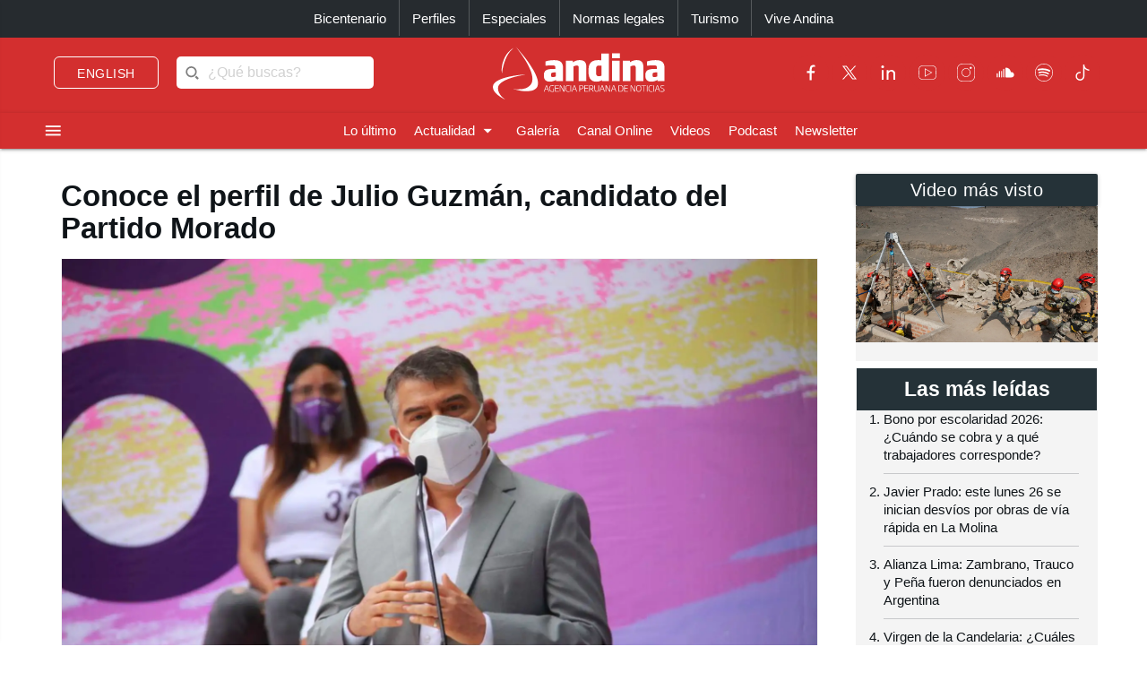

--- FILE ---
content_type: text/html; charset=utf-8
request_url: https://andina.pe/agencia/noticia-conoce-perfil-julio-guzman-candidato-del-partido-morado-831247.aspx
body_size: 172895
content:


<!DOCTYPE html>

<html lang="es"><head>
<script type="text/javascript">
var getQueryString = function ( field, url ) {
var href = url ? url : window.location.href;
var reg = new RegExp( '[?&]' + field + '=([^&#]*)', 'i' );
var string = reg.exec(href);
return string ? string[1] : null;
};
dfp_demo = getQueryString("demo");
</script>
<script async src="https://securepubads.g.doubleclick.net/tag/js/gpt.js" crossorigin="anonymous"></script>
<script>
window.googletag = window.googletag || { cmd: [] };
googletag.cmd.push(function () {
var interstitialSlot = googletag.defineOutOfPageSlot('/21678864329/Andina_Web-ITT',googletag.enums.OutOfPageFormat.INTERSTITIAL);
if (interstitialSlot) {
interstitialSlot.addService(googletag.pubads());
googletag.pubads().setTargeting('AN_Nota','');
googletag.pubads().enableSingleRequest();
googletag.enableServices();
googletag.display(interstitialSlot);
}
});
</script>
<script>
var anchorSlot;
googletag.cmd.push(function () {
anchorSlot = googletag.defineOutOfPageSlot('/21678864329/Andina_Top_Anchor',googletag.enums.OutOfPageFormat.BOTTOM_ANCHOR);
if (anchorSlot) {
anchorSlot.addService(googletag.pubads());
googletag.pubads().setTargeting('AN_Nota','');
googletag.pubads().enableSingleRequest();
googletag.enableServices();
googletag.display(anchorSlot);
}
});
</script>
<script>
window.googletag = window.googletag || {cmd: []};
googletag.cmd.push(function() {
var REFRESH_KEY = "refresh";
var REFRESH_VALUE = "true";
var mappingA = googletag.sizeMapping()
.addSize([992, 0], ['fluid', [970, 90], [1000, 100],[1024, 100]])
.addSize([768, 0], []).addSize([320, 0], [[320, 50],[320, 100],[350,100],[390,104]])
.addSize([0, 0], [[320, 50],[320, 100],[350,100],[390,104]])
.build();
var mappingB = googletag.sizeMapping()
.addSize([992, 0], [[728, 90], [970, 90]])
.addSize([768, 0], [[728, 90]])
.addSize([320, 0], [[320, 100]])
.addSize([0, 0], [[320, 100]])
.build();
var mappingC = googletag.sizeMapping()
.addSize([992, 0], [[728, 90]])
.addSize([768, 0], [[728, 90]])
.addSize([320, 0], [[320, 100], [320, 50], [300, 100], [300, 250], [336, 280]])
.addSize([0, 0], [[320, 100], [320, 50], [300, 100], [300, 250], [336, 280]])
.build();
var mappingmbl = googletag.sizeMapping()
.addSize([992, 0], [])
.addSize([768, 0], [])
.addSize([320, 0], [[320, 100], [320, 50], [300, 250], [336, 280]])
.addSize([0, 0], [[320, 100], [320, 50], [300, 250], [336, 280]])
.build();
googletag.defineSlot('/21678864329/andina/header',['fluid', [320, 50],[320, 100], [350,100],[970, 90],[390,104],[1000, 100],[1024,100]],'header_ad').defineSizeMapping(mappingA).setTargeting(REFRESH_KEY, REFRESH_VALUE).addService(googletag.pubads());
googletag.defineSlot('/21678864329/andina/top1',[[320, 100], [320, 50], [728, 90], [970, 90]],'top1_ad').defineSizeMapping(mappingB).setTargeting(REFRESH_KEY, REFRESH_VALUE).addService(googletag.pubads());
googletag.defineSlot('/21678864329/andina/top2',[[320, 100], [320, 50], [300, 250], [728, 90], [336, 280]],'top2_ad').defineSizeMapping(mappingC).setTargeting(REFRESH_KEY, REFRESH_VALUE).addService(googletag.pubads());
googletag.defineSlot('/21678864329/andina/top3',[[320, 100], [320, 50], [300, 250], [728, 90], [336, 280]],'top3_ad').defineSizeMapping(mappingC).setTargeting(REFRESH_KEY, REFRESH_VALUE).addService(googletag.pubads());
googletag.defineSlot('/21678864329/andina/Slider', [1, 1],'slider_ad').addService(googletag.pubads());
googletag.defineSlot('/21678864329/andina/Inread', [1, 1],'inread_ad').addService(googletag.pubads());
var SECONDS_TO_WAIT_AFTER_VIEWABILITY = 30;
googletag.pubads().addEventListener("impressionViewable", function (event) {
var slot = event.slot;
if (slot.getTargeting(REFRESH_KEY).indexOf(REFRESH_VALUE) > -1) {
setTimeout(function () {
googletag.pubads().refresh([slot]);
}, SECONDS_TO_WAIT_AFTER_VIEWABILITY * 1000);
}
});
googletag.pubads().setTargeting('AN_Seccion','Politica');
googletag.pubads().setTargeting('AN_Nota','831247');
googletag.pubads().setTargeting('AN_Tipo','NOTICIA');
googletag.pubads().setTargeting('Demo',dfp_demo);
googletag.pubads().collapseEmptyDivs();
googletag.enableServices();
});
</script>
<script type="text/javascript">
window._taboola = window._taboola || [];
_taboola.push({article:'auto'});
!function (e, f, u, i) {
if (!document.getElementById(i)){
e.async = 1;
e.src = u;
e.id = i;
f.parentNode.insertBefore(e, f);
}
}(document.createElement('script'),
document.getElementsByTagName('script')[0],
'//cdn.taboola.com/libtrc/editoraperu-newnetwork/loader.js',
'tb_loader_script');
if(window.performance && typeof window.performance.mark == 'function')
{window.performance.mark('tbl_ic');}
</script>
<meta http-equiv="Content-Type" content="text/html; charset=utf-8" /><meta charset="utf-8" /><meta name="robots" content="index, follow" /><meta name="viewport" content="width=device-width, initial-scale=1, maximum-scale=1" /><title>
	Conoce el perfil de Julio Guzmán, candidato del Partido Morado | Noticias | Agencia Peruana de Noticias Andina
</title><meta name="description" content="Últimas noticias de Perú y el mundo sobre política, locales, deportes, culturales, espectáculos, economía, y tecnología en la Agencia Peruana de Noticias Andina" /><meta name="keywords" content="Agencia Peruana de Noticias Andina, Agencia Andina, Perú, Peru, política, deportes, culturales, economía, y tecnología " /><meta name="author" content="Empresa Peruana de Servicios Editoriales S. A. EDITORA PERÚ" /><link rel='preload' as='image' href='https://portal.andina.pe/EDPfotografia3/Thumbnail/2021/01/25/000743270M.webp' imagesrcset='https://portal.andina.pe/EDPfotografia3/Thumbnail/2021/01/25/000743270T.jpg 400w, https://portal.andina.pe/EDPfotografia3/Thumbnail/2021/01/25/000743270M.webp 800w, https://portal.andina.pe/EDPfotografia3/Thumbnail/2021/01/25/000743270W.webp 1600w' imagesizes='(max-width: 600px) 400px, (max-width: 1200px) 800px, 1600px' />
<link rel="dns-prefetch" href="//portal.andina.pe" /><link rel="dns-prefetch" href="//securepubads.g.doubleclick.net" /><link rel="dns-prefetch" href="//fonts.googleapis.com" /><link rel="dns-prefetch" href="//maxcdn.bootstrapcdn.com" /><link rel="dns-prefetch" href="//platform.twitter.com" /><link rel="dns-prefetch" href="//googletagmanager.com" /><link rel="dns-prefetch" href="//fonts.gstatic.com" /><link rel="dns-prefetch" href="//google-analytics.com" /><link rel="dns-prefetch" href="//google.com" /><link rel="shortcut icon" type="image/x-icon" href="img/icono.ico" />
    <!-- Compiled and minified CSS -->
    <link rel="stylesheet" href="Content/materialize.min.css?231125" /><link rel="stylesheet" href="Content/style.css" type="text/css" media="screen, all" /><link href="humans.txt" type="text/plain" rel="author" /><link href="https://fonts.googleapis.com/icon?family=Material+Icons" rel="stylesheet" /><link href="https://maxcdn.bootstrapcdn.com/font-awesome/4.7.0/css/font-awesome.min.css" rel="stylesheet" /><meta name="google-site-verification" content="GumIgFFGlsK1mwXaAJ2RyVuySfzVsJbw7YGKFE99LbM" />
    <script async src="//platform.twitter.com/widgets.js" charset="utf-8"></script>
    <script async src="//tiktok.com/embed.js"></script>

    <link rel="canonical" href="https://andina.pe/agencia/noticia-conoce-perfil-julio-guzman-candidato-del-partido-morado-831247.aspx" />
    
    

     <!-- Google Tag Manager -->
    <script>(function (w, d, s, l, i) {
            w[l] = w[l] || []; w[l].push({
                'gtm.start':
                    new Date().getTime(), event: 'gtm.js'
            }); var f = d.getElementsByTagName(s)[0],
                j = d.createElement(s), dl = l != 'dataLayer' ? '&l=' + l : ''; j.async = true; j.src =
                    'https://www.googletagmanager.com/gtm.js?id=' + i + dl; f.parentNode.insertBefore(j, f);
        })(window, document, 'script', 'dataLayer', 'GTM-NN7VRM2');
    </script>
<!-- End Google Tag Manager -->

    

    <!-- TABOOLA DNS PREFETCH -->
    <link rel="dns-prefetch" href="//cdn.taboola.com" /><meta name="keywords" content="Julio Guzmán, candidato, elecciones, presidencia, Partido Morado" /><meta name="description" content="Julio Armando Guzmán Cáceres, fundador y líder del Partido Morado, postula a la Presidencia de la República en las elecciones generales de este año. Conozca detalles sobre su trayectoria en esta nota:" /><meta property="og:title" content="Conoce el perfil de Julio Guzmán, candidato del Partido Morado" /><meta property="og:description" content="Julio Armando Guzmán Cáceres, fundador y líder del Partido Morado, postula a la Presidencia de la República en las elecciones generales de este año. Conozca detalles sobre su trayectoria en esta nota:" /><meta property="og:url" content="https://andina.pe/agencia/noticia-conoce-perfil-julio-guzman-candidato-del-partido-morado-831247.aspx" /><meta property="article:published_time" content="2021-01-25T00:00:00.0000000" /><meta property="og:image" content="https://portal.andina.pe/EDPfotografia3/Thumbnail/2021/01/25/000743270W.webp" /><meta name="twitter:card" content="summary_large_image" /><meta name="twitter:site" content="@Agencia_Andina" /><meta name="twitter:title" content="Conoce el perfil de Julio Guzmán, candidato del Partido Morado" /><meta name="twitter:description" content="Julio Armando Guzmán Cáceres, fundador y líder del Partido Morado, postula a la Presidencia de la República en las elecciones generales de este año. Conozca detalles sobre su trayectoria en esta nota:" /><meta name="twitter:creator" content="Agencia Andina" /></head>
<body class="grey lighten-5">
        <!-- Google Tag Manager (noscript) -->
<noscript><iframe src="https://www.googletagmanager.com/ns.html?id=GTM-NN7VRM2"
height="0" width="0" style="display:none;visibility:hidden"></iframe></noscript>
<!-- End Google Tag Manager (noscript) -->
    <main>
    <form method="post" action="./noticia-conoce-perfil-julio-guzman-candidato-del-partido-morado-831247.aspx?id=831247" id="form1">
<div class="aspNetHidden">
<input type="hidden" name="__EVENTTARGET" id="__EVENTTARGET" value="" />
<input type="hidden" name="__EVENTARGUMENT" id="__EVENTARGUMENT" value="" />
<input type="hidden" name="__LASTFOCUS" id="__LASTFOCUS" value="" />
<input type="hidden" name="__VIEWSTATE" id="__VIEWSTATE" value="2oxmYsAmzWimm3bcoBb7KDGHlU8YUnjodyGG54qC5ZO3h5IW4Y7gQbqHfuEZGqBx19Quwoyww6pN1b+r7oQajK4BBbPcoWvQDhLa3rM+nW3AsioiEWGgsulXiWrBVhAmFN8SmuKowHIGMSvViqi6Gz821vtukWl/fVOxCSn1yqWgPZZFO2tlUkuq4AzW6HJZi/qDX+7PU5lUbZJoVWKQ7JuoN0K46YNKq3VM7iWxm3VJUVe0maeiS75/Zat/btRGdnpFqmyv8pF63gQ03/NjjTDErWmwM2CbxybTHYFNJY5MhrdkMLjV/uhTcEqYr1PhcE/M37MXfknlM486OJ9fLBvTmBASs2J0YyP/vWI9PNQhubclrA54iC74C9RxOP07x6srx8uTAEz8Kf/FzjZrxymYZzGy2z2yUQeIS9pt9ZzCkMBcxMNVi+O4Fo1VrpahmKvOqNZtuRBgPsIixVr1kMcf4vYYU7A8rAtPMD0UVNvWP9BJ0FfAD6R3RPWisC3pN0rkeq/3tNzryUlxV1h7MGpRhdQnnR1896nFc4mcszWxUp6VQkY6MS4yil4TKmOlU2n8i31B0GHqWUsTm6LrTxn0YGqMRzi27h0wGwhiIgdh4Or0EjHzocTZUxcvttQ8AHxpvhe0qki3GFxjR5IevDEn4+/5qo2ITiXLJq1BxJoQkkWYwSOnf5Y61PnhtfVbvneY0CAo2PY5O7ncGOwxPMJlkrkg/qeOF4PWiTtTd/N4MjNnY2ogXkGW22vk3LZDsdB9id3lm+U39/grD6E4jSJbAPhnCJyFJ4APU4e5UKUsK1DEsu+Lu1cwnN+bAC/W4kWwJZ19f8rJBf9zq5jnxxjZNCCUnRlVW9hhvQK0K81rL2OgZ5UIECPVZUtTHTlYP4woeAC10hCGJ68xZxjmPcVLIlR0oK8XrPWsgux7DMXyypjlB0hsV8+hmJ35hLMKK9p9xwTQNseyxaf+LWZbW5wRiiPOvZ9ZCnSOu/4s/Z7AvfUyPbd1KEW8BApeQRZ0LlJfvIRYC91YIlk/nyvXvO66IcdMqVn55hAguSv8ze4mSxCDlyy6T2I4+BkqfUEyAhnM88DYGO5WQVF+oF7opKC2bgpRwyGNlJLx8vHmhYjJW6Vj99jtK0JGSecCV5FFqeKStHcz9HlQl2jxX4hna5pH7p7ap3DIRYrPn/wr2frbF/cxK5DMe5JASjVLNGGrEmb9lbLSUUfnHqFu71uC1GJBsDY57Qfw1HvBcY6o951brRSODLkdKsEZFhxjLJpW8EUCGwx7TZgRq9cVJW1dnPgiYBevE/GymF7OeJmLVxcbdbYunImBYyx7fXFqQM70yz9DzWWd4M1zfMHfVxEvWtw+d/qeRHNAq0fcaCU+9vSJV82lsJxDSvBJqrZsNo4u7ND6BGcCsUPZ6WINizWVTu+I/+n714Q9cwPP5DSlEI+tQqPVhOr98Mw/iKouW1NEng5LsXD8wsDQIqHHdKJnLbbMtqbQ+IU8xoNn1gFdE53Bhjjrjm5BMEL/bry6rDVFADywv0Gp+wnEEG5ri3A14WBLwOO7ghibcozzBk/SWjiUQjUvI6fotzaJYrwUReX7dsj3znNkSO6hvstHwkJ2dq91i59fJTC3CVayR9GRwkkc0M/36qrMS6PKtVxX8exv21JB6vrnLx8K5i0wwJ5bubfyciORe6YrMZz4CIS6AeZKdEcDMYsuZmVdhg4gCApxC6EfCjD8wYrJnulmeCxNpk3ok57WAdbxEbQIPGvhcEv4a5/V71zwZ2K0BEnaQP+5jLObjBn3jW6VZi8cFOs3952bF2fH0LRF1VqKD2cL9IHx7hitc2MWH5NRQbvmrNMgaeHZ9MW7VaZDieZCg7OboNmtMXI/mH/IqFlW/K1tq5/25E2dMeUM9SmA6ed+zAlhyJhc+TMV46Ap633Tm541LygMirq3GuQtCYsIqVc4I61iNkdVyJlWQxqF/Bwj8rd/C8NTpbWnZjAEERQF4cYW/98wrbxE7chranttSE9rMmBCRHPYzMKltJN/16jbVSMIW6O7XLslt3u4VMqAPnq9cg0+MZ3d03M8KG6tngyGny0o65TP5xlIfrxdsQOVGPB9u6fxTfPnUBOs3zWntU5/sZoe/FusYN89+CBc9Dg61yl2IxH/sPsNp4i6FcVXuap6WeAEtVjE9+JEOdQLiTx4pUP2bS6+CFcH+hYQMIUYK9z4Cy480IlA5FiUnZQFwiylj9wFvfDD/8idBIQjK20/Y3wH/JFzzocjX+s+3UhN28J7N+UdivYf9FZhkJdgnMGnYf/uqR0lK2+mESb3Yx8D58zPaxTerr3suuGbHLT6QFcTtXcqj+5HsOPr1osMGzPSqvCpMH40V13+FjY8Jlv9sS1nXuUeETde9AtY+/He40+T4+5Kui2zi+h6CtRl9Pjgd0EVwU2k5kZl0uD0aOf2h3zmW8HSGfbkOLOVGDD77NW+Q0JEGgaJ1h1yk29o37OXQnyN222ATVMfkMTWtUM8GkfaxUu/SaZkImzcaXWAa4oPQ5wN2rwMMpKQuWsr5LYXmNeYwBG8RP6ZOTaw17S3WmFwnlrYY4lM+MnG+SF+a8WlYBCFOgEV8hMM3IyxHie41Fyhp9JQoQfYHQgEvA6ucWAwkgJmkR4ddlIM3M4iaILZbkxRJhDGSOIobfcHV18CJqpUfvYFmR1cOMG6fYF+JAC/xSEyCAU0vDuO76x9trfClt18k4lcYKRkRweSdoFBTf1hT9qMgii17Ngxvlo+PfjhV2NkIRwl6rMv7qTI5O5+OS31oLBIaa5FPzcAx2+K7wXVMxbmVfKjRby5YpHeMyuT8yPFqNGn1nYUCL+5YI/+gm/YOiNQ/YcXoeYowu5qcru8xi9zN+FdGUrKRYuj6TQFCLzkKc5PK8MQoqx24Vojbr7Obn8o2heTEkazGDwAHLnchn1Gebq0smy1S/ZmEk3fLdXYklRkm/qIz99+OsZVTHZDoH+g0I6phNrF83NEBoSbYJsXKSVq1hR+551Miu28l/aXDfBFokICN9ZdKJSgLomOyGq2fMzY7T1nJAZXs3vWhetVuxJwgekLa6jlVOAQlDoStXz0Mzi9ru9JyUQ/RgbM3x3aq71oZkE4WZ2kP9IQ+wudLOZPlieNSJNncmTh1trfQ8NS7oETRn6p2y90CeHLHfr5k5Op6GU/DULPafVKfTucvrUmHPVY2zou47BqE0hjDE+K+b42x9ZN5cWVlzjh4FEXdzprRjQySjzMI7ZKBOEkz/0u5Ib8VHTGYZuM76UZu7TOMkusvd2lYGGmNPamuPQ/iBKEIXuohdcXK4IVe968daFojnLapRz+Zqj5pbT/sNmqPJzMgsoqcQd0M26o+EUccWgzODmZTrSJP5SRdt9fpSMH2fWzREIsKNhQ5hNkn+7gOODDt6wN28MKkwOgEupEa2kq+dUcFPUcezkCnnCSNM1jNBk/gcOHls4ckGpFzuiKW2QL8/z8eXh9gNDInhhbvqZkv/FDxJ6x841Sw61+yYZN58b+NpUaTQ5wdXUpWmAFO0VfxU8HfVrTWmOcVptybQ1pCur6oDIN7QfQxkfC7ws3Co/T7giJqIoVmkkw5BNjJGw0s712/xc4aDVQYVxhydN0PV+yuMn1m8VGA5QNr2ewUo5qhfwTCahPCXGvaDxNNGHUHuOi/d83Fcy6k8p+FppLSt+XCzJ4yhQdI0ywSXSvdDDvvwa6ZZ0Pkam3isBtLBsTT6btAIweI4ojWccJC7bABU0Wlzt6o0XAp/mHg5HnC91JfglR96iOmf8WSPmWgWjOfSiZpd09bU50eKt2Hit/[base64]/kBg/[base64]//Vku9zsmfALf0PVRf13tPxKM+ebp0a/zGZE8WaQWU7wcHFdU7Qu7/wpurUBW998SD9du7hXoVStmdVTEFEWQc7Uq4QAcOU714WB3b9/q71UluAI4L7YZ5ffWBFxiKf5tRyDpV4alK0DEv6e8awJlQB+tKs4khfmbi//kfIIuMXPQOrliANoaFU0SzZkeGVX/VTxLgddAMAmwxHv700JJCemgRXOyenAi8Xoot0pjKGE79KHShlOm4piZH7fJDYZ3Y/CysFOVNRGJBVR3xyOD62GQ2p/C0NoQdUvDO6ZmU6cUjOgECDp1czTsqM4xbl9B/Qdm+1Jmb84WdaKHhisrlKIMzTMA969cdb5qIY20Bg07IAtJ+nE8nM+LEQvU78WByb+EERLIR7P/chd6AOlusC5V/9cmhEOOgYA5oxp+dKL5Ci1OpnzgAjkYRWM95twXzeTAqeWmJ1u9Zm9Kd0zZ2aYwkzLKptoAUYpEXjqXQd1PTn2bei59IJBDrWsLdr1l2Kynag1rd3PzX7Fa7+HrCVWX5mbq94XCV5yWooE3JBkRhEnJkCP6MAqWSHd/5aGEGQ4ug+9/t3+oAZVQEDAquDl3/wKK9y7jQ+lAPUeLaVnYopK7tChH7bd3gcxnP7t+HVjt6XCvB6O7gJ7RhpJjZXcyL/UpDgTjtD239ZSVNBWCd0uwCTNeqUaj5rSKd3K1QTH/Sd1+CFZiYeTVtrigBhZAVujh6f10XS17ktd7YRPRV3CpjdmsAjVqDv2SdwXMHusv1bQEj42l5xD8dWoVTJNDk9KvduTzGPdsgMIH3K9SV3WnroFuu3md7dJj12jowS+U7eRZI+aZXwQ8IpK9w/JCpf8xo0z3X5qTN/XVKhyEaE2UZzdmqFNV3mRQ2Oz1JHuleYWD+xlper/wsqpWPCphUjIbjpRB+6a4kfomrcKwJ7vhLxbnOMR/vXY4zYsSRApOkop7ylPJADli8DBuDOscU//IUPGPax1sMdGOa48jyhCsFMhoHet1N8w9rN1AARQJcKoLuEgFPg+FoH/piEC3i2To6iFb+SssXTT34wZOXz0OOEV+LOgFPHToD+PIo1f1HbBoQwzRCrUAUUG/Gd64m1z1FMhfUwDeTeIorhH6wKicGyTU5Bi3u5/TYLkB/+qQHMRfLz7PsqnE3vtpsHDtE6ShIozxQzyh+bSH2b6r4hjdaMFkMk5DRDNuQm8gHrLSQ6XsvfdXWZZw2h13OJlaaX9fCwbiaCCLPtCyp3jbi+T633q2AmjfTs6Vle2ncft7aStKFiWxUf7N/WtlaKk3dB5kVeW+JBQmK1yZ/F6vvmdhceWy0PLv+Se4NeAurw1pBZKzfyoDcrEMKjGMgDGuOwsAuV2fLV0tM5ZMvvJBrThsKDkc/hoX3Kms9G3lnRV7szrsRQ7oVURSkygd/A7ctdP6Dj9yQrIO5tN6vUscD4i3DkS0wHLwjRqyww5VKAuOkGnQn0Oj+/tIs3idRMO7MyXg9dXKxxwZWPOITL+FksOHc+NR/1lswUTs7R38GQ4iv9o1GvFI/k+MARhZAzd1xCu+Jh6cCgfhVmF/bejJlLjcDp79vHVuxfNc8gKLLvJn9ntgE3DaLX0k417yc8usiWeO3XwRMAHoVLrkadaQvr9MEeNsvCl3224AfElK9DMK7+ujzyE3eymF4Rl6pFpcci8nSzO8oXwKqT48hCxtYR+/AYJurAqaUtQdXkMB/GZtdnomstFlgvd/KPNW9ps+dr13VOZtSLf6sCfi3cMOo81FiHZEuYyII9ue1JdRdN10/[base64]/fJ04O4mhYSo1kfgUXHgNWQTqT1l/+NzPWupuVpVyxPlbILdpvqOjjzQNjKPYaqMBrnuSjL6gSNaCNlQcOzCenRt4QHJcYytbP4dA9Z1FoBIIUi7c/XMGNHIDE7TQE4pAeeSJyT8TgH3Bm5fnKodsc955aJLy2YMHTk+ySI/Teo4+y4e7paq9E9hHS7tpdZJSGjy0V9mNyRwBPH+KzAF/VMa46L6/cuaT9NuV8WVPUkFI6odq3pYxq/tQNfPtlcxH/GhL1zEgrYjZR6HiPeGXavRLugNYxjB9a6aCnxl057c3S4RvKAwDfS2GTfY5X1h+LmtYwV6GQnZGvwrHecLbNpEYWG1xNczZn/F4oSUGqCLaCqMVVEYcA/8mwGnWRV+CDyZLTrPzrptxdxE4uFA31xg0dGxZN0s988cbAymSf/ezEZWM4TP01CS+rajUbUNdYnF4qzHYFaeQrHhGLTok+uJ/AO34ybTraOx4goYQ0bE4re3vJ/SNWSe3vZwgfyqAfM6LSKl5k8PyLxOac6QKqE4dlkkhuo3bTEWgszoT7KpkWSaEZqB4NRDGT3VW8FPXNZshuqZjhUfsQsj0h0S+gb+P3sB5fk2voTd1omKJB3Jb7oI+u1Ij193Nxqg7pb45xgf76/4Kar4daadYkDEpjtYVOyLo1P2/sX9NNJ8TllCw9qXkxRKsjFnb8cBZjiUnnabU9iH4z9zO4nY1ATlcF0dKxB6Uw9YmKs42nGGxGMDrdVR9XPk0iuBdigKyDtEBCTDd75RTQL0o0x+KaY16+xzCbPO9RhOID0vlcAUwKYy9WXCK7zKHW15s/igVsXXhtnDXb/AFs77Xqyg+CllkGFv6hr9XWs3l+fVCh0RIhFMOPYCaP7Oj+9K2WZwZ401MXaMsNzSdsHKl//BvVhFBi+wGJ7v26VWW1krmZonM+JhLNURtd+k87UM8k164lDih9ATQy9UdEvDndyaxdAr+jIdg2pkjDJidJ8CS4JZhc78G9FeOdO1sIMG34lEKNFzz9Y6upB8Y/c087heVGLyzcjvvNjGERjrV7tuMdOpjMElOm6sYt+RrriF9PBykAtv7/5uQW62eESYk7U2urUC3agb9KIVJE30GFuTNBC+jZq1p7CMM1La27E+jDeCDFuck/q9NfcBBCzKn54avees4r294aL/LuFf6rk5ymm1b5/KLbyNcC1+/DKWRwokYHTiKj/ULgvFOA+/Da+hVRKsOULUv2lhPTW9WPFo+yQPtTUTPPYRDnGKVMVMhwYsWOVTomjXshWqok1mTVNRCgHUnB32waEw9uWnKpjCa7ESVW8ddwAkfcih6YyHLWwdjzE2/aavQNE4OJXKf/6aockJ0saEgZErnHTBq3bSGN5msUe1CnFORvtjgwNb/aYI6B2VeN0gAhaEI4Etv6F9q/KFp7Y88+nvTh++DWZx/H+/nstGh7IWQnc2bs8AF+5IYHoigFfVHKJWP5DN2AOotRtxwR7fb/dNR3ly1eAtYTmPtgS9nJntqJAsIQj84lCazCw4sWh8L4pIOHZxa63PHG/2ShFjgKuYXy3p8epGSlvc2PpvsHYAx3yhxScCm6jFeofOu84aj7v/yMqwX2umgXX9dLp6KCbZjh1UBq+7wZQHe0QwgI5lR0+pq20reQ/V0N+wz/WIWZ4mq1+loQTYGfpF4WmurI/cdjZGBv4fGYdS7UL0YV+z/ZyMLLDDKYxd+E5qVdfRs6mI/80ApsnmzDj1jcHa+M16NrJsRcscshmatho1sCVJRDhZh6sYUxz/jVx4j8Yk5jakbt3EyfQ+8a2wX6s2RcSvwlFVevHXEOwslzYJngSm2f17+SutQVjBVhk1XuUpooH0rt/81+OKt49QjBI8St167jEU0lO7oHyFxlZoDiUGrIbt+1CQ7rNXsUSeJGcDlzlO5PQUcohGkBs6JsGc7lV1iTEiWxQiee2mUhOjKRCrKR7LH2HvgYUmXFu+mVgJt3e24MAv6Fmqt2Nmb/AUNwiwgpoo5eseI6bue8l/PKUPKSlqeqSC0sgUuhQjKgoxSndL29PT31QqHDQmJInho3T8h/A1HnNMXv08n5p/Wp4qC9aK0ArKPTWcLT/jKsZVOR4x86Pg3OdBmgD+xRhrNLrlcigXUk+8vafK1ZE5GxBiv/LlEFX1+9aHUbVizXIb/qZrWCBZhl3Vr1OsU+YXybkffSVX0Hq3b1kZV9cXMf7V78kl3FrZfthu8JfoMeTKLHN4AsFYyhF2mBR9bDBAmeAxjp6pioeRQ/ndRvdfkOyiaUiyEmFfM73IlPhm/wFszuvTSX1HUIgb+4FrZeyHDdx2GW0hp/[base64]/YjFGbgg7Gk4+VpcntadAdbGsMHXvVa0RqfTgv51llBvNHxo4LFVAvQdP9Xlz+kOi4yHfbRsU3BnG2qgC+2+0T3KAZotT6Iqc3gGKnOO4/6iwx5xoF+AZlpYecuxOUYFjhHeqVZFDA0fPONYxZtlCqsmd22LSUUflQGnKaJSuIvqZuMAhbER99Fhuj1stdiWfxVJMp2z77SRedwaNNpMASfu3vUusEHSEIiVg14UDbME9kqx8oecBlqWeo2A4TYHcaNXCZe4FTyE4LHEUS1G1YbTeJbAS9fKiTSCZXd/[base64]/CQZThzIlQveqrMccLypJLOiTk9ECi7d2xFZQOx6WSSLjNt6M006z9b/rCgUWENwU2a6oS+ZEHoLVEiXnyALMaI19qMv4saPKs830qd9LzFyiOR8dyur+o5sA8w1dyJKMKw/Ip5lmQ9xeqMCUs9OCKmMuWsC9FpSdmriM+egoXoMNHIQ0KwWwLEcTgwFgFSld1kJ30BcU1MfztEcCm/2BFId7Js/K0zwyzCovSJLXuMM+jHQf43kKjowWtNXQViStH4xOTZ/MS/C/YQBLf9Ofhr+UHMn5pDRvYdxhrLj40xrf9kIUxvikNbNtNfP0hGThT+okujx3Plvtznl0bHvtSP/pxSdFYXIAEJLd9YA+Xe8dz0VxO+VTzHglr1rR1Ylp7pBfuMAWtifskRKpRERFI1OIuztvqw9MZrIAte0A8lwFsEZM2Ew56QeLGsJGlejtCCX3KJ7g9HF+0VhnywXSLBTJueYT3a2rab2BpsTjPvigCI3T6eFVGSGRsBKkQ76B3sg0XzatvZT8EZqC7dfSX0POCC/6DlQsIY6HpdKgB1mmw4/ebo+gRqNAfHLHk7B5G01I9qzXIBzCNfHSuqC56EjK8+Detdokc/XoxQdN3vZzLwJXKA2GL71WsM5+9obxyjlR9iZYu6225YqDvNYW+tfHyedwHII+Ekf3w0PlA04BZ72ZkB0gvHX7yBw3z46OzXn/LEVECDxNG3SCAO+0OBm3xe9Ycf1OEBBzVcsv7j8YwUjW7FkgWp5/nwT24cq8AAVFAlUkXxmaldpaD2xyt+d5wnQ9UhhhW+12St4VE01VF+7vuCUxZWQyrT9HfP9Q4IK2iEZgw5RnGlKtn7t37S2kzHTIPo5IpWLYSCCAiviU2hzyCpRE17hvaXrJwHR38KCQRJHUpG8FUDy50oqoeAhaITvpCFyhB2bx/UhDsCVI3TyDz3xM4J17jGxahaxyy3mWA4vzbxwqQaixiHgJfKW039q8PY0Ka4NrRMuoQtYq+fV4+qCZlDyS2jZ7bXTMnB9DEpOOGqR/DPcGfLYVkrfEhZrSZFMT2pyjlJwaP5Cckvrm0ZSVkhJN2KT/J1xLQmMsoZUrJaCSztL2NctvnSd7XA1ncmMtD0Ej1WKAJrQsGYSABA5mfIvRBnY587JcQFwG1PMmY2nywqu6X+nUwdfyDYmCuIIO7h7JJoXc3L+jLRve8tTqMVFp2hhKabVzrR+2A39zVUPPPihzHOY6dMAbS47//Omg5hGUIvKDPmb6XRKW/6rFA7GEGuilu9JhaQZ3ybX25kBswmY/8ADwfISBUJEYEL5cgxr02VGxdWypXiGt9+kHbbHZ+C4VQ1LyHXpY2eQ5uvcgyxESlYfF/[base64]/Mx1/DQRE+IMRcdwCF1Fp36r5h1w3LMq+SQot/[base64]/b8lOipFaf9+ZcMnu1IKDLaavNjinK84hiUrD0M4ydbbLW3DvtyLX4Opt083dGC+f+dARaTRNOB/yQnr4MYzPRI0BWQ+oLwKCHf47xr3rZeovxSeEKxb+HrQTObhSwGURU6MSsTMjuGoAacXIcZcwOKWtVyqTnmUza6gvGWfq0liacODYOtLbVg8oFvC3RLkLjhFqbxAWZC9v+/aJKJRAJC/2FvYLfJttm7seUuTpYFR+8PlxqPqDwzZmw9F4qnTXWH0pxRZ8/sZ0LKsrd0bKRwlFcZeq5N9HjWICGNSS3Rzu8IBSdgL3R0HUK0MG6zj/PxKVDZge01VPAZMuPQKahNfomO0G9A5m+Mkeqb6iiQbs7PHXSXnjGiwhGm6XtNN63GCvNVSxWEl1IQUwNaYTkkDojO7ULrewfweAWqjd5s0Tc+VJzRSoBCPLvCtrQppjAtNwzBX6Qmd1lz6E4ZUdDuPylfpFXlBGPK6789FzlaNaL/ZDe27G5UGG11NXXBLP0A9y9Y+5srKLCmrBzg2CXWmWgNjsMiM3x9HnYKMA7BFjdXKbnheONjeqGhczjSom/[base64]/v9CAgyarHLHmbnxKxC1ueHm5NA13DIxt1Ldq7B+euxTs4ydDxKf0ZSv+rXKIaUMAe57snylG+3DwT5ftlNYcEw9Eklvj6NayoKQRCjuqCl3HF03udk7GJ/6OVmUg5xnn4EkOelBpcMS+t+PiuVOx0Kz1MBpNcnHe8vs1YWHbWLO5xLM2ahKR6BOLW/Vqlxhp+wDYfweWempq00IuomujQQ0YpYmd6e3G7NvXI2uZxzUs8WAGekFSyK8WtDUKut01RAqPGMgAq5snQ521nHiBYXxXqIXBzIzPro9pM8Po9GlaNx3H2x/7owr9YUeuxmqhcSKUhhq5clVN5n4t9Sk/SsroXufRkg48cUCIJk5tf1WEYz0r6YJKyLs9CCZN5PFyqw/rdRT845E41H6gWZKfpyMq04Tgv2DJNh022IOt4xFW87KbSKgNCaGsKYJFJd+6Zb2PGUJXmKIHwf7bf35Zm8v1InQKJIfmJA1TqxjjcCwxOj6Oxt/aiCUQCmYLa891pDQwPBgKnBfXGWLlr7vbi/z+3bWjHX2fWLjBIFJ5jqyBA6t++apU2TaVjjtXfhsQIRrQJbuvLpbKVghKTjyGqN9Jdwll5ct2wZ0WBlKiXZ9KZkElmcWnd21qVgPvaUbkMqYnlFDc6oVGANd2ileOuLMO4PYBgmFtGOGNxwwzFbg3LjpwR+xvw6FIWhZunju+Vae8v2wsWHZcDqahbeUkq7NZXow/YbPpuLnzU92tRnwcF0TuAMXIE6si/Zmjm0s5Uzm254E4avvwNdMyYrggV7SV0Id6Z6YxyfWyvcOM3AFmXN+NjlwqxIS1t+Rul5UQxmm/q7Kh3q5Aa8GmmKD5aYrj07HJO3DavCYMjkWmZ1r5wbN2uWm37Ve/s/vA9iJfBVsY15IcFhHne2F+GwyWG10lEtobM3VZ9AOu6u5ufAD2Z2bouD67yizcdwmjtkcUBu7JZ7N3g5bWSSAr/gpCvfZI2TEce3BYamLvZ5G0fS+FPRhKbwEkYb9FwQMCT7h9TFp7+zLMQ0ud2D+sOjvl2S1tz15R2eZ0jM2Ak6+HfizFoVLuwWSyVd35DeX8X/jRchIPC6KTJXW28hR0zNsIFatDMBlwWUI9ixbhfpo80FmwIzd29StpwkJHCTQ8PmA+cly9gLTxfPAkWqHF6sWW/RJhQMvqZflKhiys9v1pcXPvlkUqkOPbK0K9r9oc/HBP8BbGYeRwf9ZXAhGdbnly0erGq8OGnDLUEyo43v/NFWsHOj57PPTvTWYfBORUzl30KeMdOCaqsRQJXAx/yCTfN1HT2sCGcS2DmJ3vwn7mFuDppBP4Xfxd2c8+FPBvErMzpJTJOlOSkkwFGb5nvWr6b9dWYNLcxe8+mcw+uAJBjJk4vZFx1X3nVOMLB30S/jnaKBf/zsGpD8/1M2BFmRDwYxe40guYg1afdiZMV8QsBZtsZb3uhKh/j8paX2qF65zZYkg/ITM4xKWy1TzxBbVu5ivylrdeH55dvQiFGqFMCRqCadZiVOSFm3uoZNYel24Y2wMYMOW1qn7Rtg3SuVbXjISdM2YC98LPU63PAMp91ADtFKE0d7VR24e19b7BoE2voUYo+2T+gfI9+F/vEpUKKYth2Ng/Edh9r3F39D798G4Me/WSL/khF0RHael1xQ4M8x2mQBhYh3OH4QQ0OCB9+9I0GoUvEQz3lROW/zl+Gquhxokb7/tcBwg0cIyTJ9ZhkcO1DlLq1eAQHIt+igOXpIooBXTe3PzYrD5eGE1wBh2b06uzdPv8DyHWYEyGqibIsxUeZu7mePn++yDRt4RxZGosS1/cbJWK8/Z2u83oLaW6AnTFQx8BL1Bwp3EDIla1ighQqj/QKzNO2AYXBVIGNHOGiK+MPKqWjZ0jKNrf9wWX0MWjDuCPAEqJF5Uxx7o+aaRAMR+s5ZERoyRy2XHr1tu2R+JN2Xb/[base64]/PPx4ijfbssasOEeugNpXG9JeSsop8A3JqjpjIjtaf4HHIiogJwQ5COB3/rP2Y/sHX3OiE1C9XikxsjFEqBNQYTOo1vY/6OQt+zUw6sqxScIlTrYvVGM0CivRl/fmsVSsgZ/sndY0Ubk5Od3UeivpxXj35QEymHbXlTWXvOHm2RBE070wYCClN0bhtU38q7N9ftCI0MpQiTKo1S29e6MzjKlaWQtMkcVIZDvgNBHPuTCH0tj24XxiV08EnphBbq1lZvfMDJdH8dOU6DF7gPYyPbaikMuOWUBoroPv7IzmWC7D4asF+hlfu8l/ioeWSvKxJZb99WJLXFxjXFXcGNUg0J3eB59AdKbJZMhVPNFIVrdi/3c9HTGBb7Q+EyVZTh81nV1Jhgn98RSx+Yd0MYyEJiSM44tfd6T6cPsoWrVimpEKMrZFifWMZsh9rau3D9ZqX9iVsJl8w9qzrQ3FETNiey46TqYTIf6zER3OGH2LcJ0aH1Nl81D7c1rBB0VFJiRMd/3o7ETWkp7bDxVXdTyT7Flz6Y091rzwZ7LlVzPIpqPL2rgpidavIlyaUIgKMZhqk7lvNmeJmzi0/3xxN6Ynr7m57C/PuwD0cq/dMLb+LLvrXU6Z2G5EhLH7zP3DgVFryNAKTmhW20OkLbV5UsYFoP4IdRhyggRFxuxociV+buFFLDmVxaFNDWF8l1QX9TpMmTkRv2IhptrTp6zM2mrUoOBTR/p0dkZ9LTU/fhnhyOOWeZmtjx6GWYCctLfX61W7fZoUzG7nwnMGoehUf8UTVR+n5zgSGfaCS+8gRQYSdB5BQZRAEesrfUtUi44dideU+jJp1Xw+SecLMw9NsSJOJWGzFH15c7D88lIdbxHsWur8DAP7nIa3RXMdqAK/pIYpyJYSFJmkaX7EXX1AqV4JyT/jPhKbanQhDXsHhIhutGEOvJoamcMhn1DJN32xVYk6NBDTwP87fLKvHKAeIAwSGXe+/Xb+6xp6h8eTaaobGXNsHdO4G7uXy+UlBEU685DMSfKY0mXyeXGanLWIQVwxtDeoU6GJLbMpZpC6VRktiqsi7/1CbDYC7jLO3hxh6q0gEGlPeDelJFe7VvdHqOjeY4Y1kkDhl3OpPB1VMJhKChTITtXWzd80GNH+s6ajE3CSgsu+hOn1You1jbslCX/8J5hGaR05k1TvNnSG6RxLP3Bqt9SQZ4f5B+ALHZYtVgqRwODcmTBndj13jPiS9o+66Qg3ETwIjz67+Ingimx/ywSqveYb4Lc2Mc2NDJel8WDLYw1ucreAZoK4kVqnl+/xfUGBKKP66JHpTiZCkoG9Cgf7iBrLhjOJl8YnsrGg2dU6RUx6R1/XMxf3VwX9E/eKh6gtDkhjvn8mcg0+SZGsrplTyYcr5Nju8Cb2iZjcEZu9Y07ozRZ99tersmY9qAwP/beDlnnIprMm1LDSRNNqnj2GwTI4EtCPfdP0agiGrda6BKhywxAKcW1O0O3B+xZ1rAThjykVRxT2w1M7JCZaWQxpzPujJ9JSdpAuyspPp5asV4o7N0FuQz2bh4o+zlI6tv1ynx58zJlrN/84EAXTmuXpS2HbWX2/68sYBzW5sJTyQBYjaWpLfoiCWC3VMR+QCYJupA3UEffRBpPyGb9cVVt2xWfMVkWTqMtmVXgatVHMMAzfrN7k6oFZ1tH426l7KkI3luX405lkJdjnmCkD5DILOLLdoebTluxvQr6MLclzUe49hwz62EK/MmUZYNDeQS335+8CxZii6IzWDudwI+hutJFbg6iDLrOhL+OUIxsM+dayUav6AVR+HFhnvux31XSqDkIhUid7WpZQrrrkd0N6yyDE3nu1Fr6fiDMUcoUWM5/HX7E6I5yU04tKs9pCW6Ao8qrUr5Vm6WHtyMzRHzCcM7XMuaP8cVo7Vmp47r1B8NS2BLUtr2oeMMb+WtecWKfZY4MIkPHd4c1ZZXxi/Jm26yf9tKvYCNniujSdsxpCyfWSVB+6cTE4q7zsrDj2e7bn58F/7wS45EB2VEL+jJjtzKgBPBplFJ2VBrjpFFzS7FeOVMXhQE2V+y+JwbrtuZZcHdDPZPRtv0Y3afSQfJusmiITj14RuAbDGrMyer/oSQ+sOMGgExqytjYQcwpW9g2gbfpHPl3naDsOV1/LOGOMLpQ3wYscErOWW/C+hxdc+czoG0+V4aCr3ZuWFPw+9MQlOY27rS/42E7rGZhZbCeJFyQseUTs9oAqSwaHdpUCCEtjynL4uofuvhzLoly3Bzq6CopuXTKSz/hz7wqNxDM+THDH0mhf8zzjUUEnqq+8woAjkHRN//3CVgInSw3N/u1SglI6puFyNBnErj7pS7PpJ4AocbcPLhumI8vj/3erPjSjV3lria6dnj/ENgxEf1WnLHpGihP1DclvcR/kWr8AWdib4Zrz1XwjtOobxFHzL5f23/kMj4h7Fnd9HUfID7umSasgD0V5W7wRZFm06oVxxlKU1GG3Gwg4wq4LuQxrZ5p4WhL41/7TQMAQp+bCgTnWRlx+kzEd/XdRYPvx2SOc7yAS+WRmb2HZj4hAFS4696I+yDsdAcR7D/USPRrEesyccwyPM1xCRmPUA6o8dRbeBGVGi4mYoIKvf8BADiRCS5uEvN1kpMjW5yo1PZ4Bst7TO1+/f8tmqP3o3Zm+3+57zu+SxsAq7vMO04+C9CHxaPGbqcQo5G93KCjNcOob7nPXcS4hDXNXd4VjkCW6+lPiJYWUrr9s9jLaRaaKuYRbr4EXWdaicVwR4+ntbdbIE15gyyL7g1JSe9VueJkDrpSVaGdE5YoCy7J/43Wk6JnM9ZHxbCPFnqNNz0fhzwhFFyKjA6vkbM/mFi63CnLFZPNSG3SDffIwTCKoxf255M0auG0FUMXA4hTZA1AcCT9P1FCQK3Z//Qzsw4IfJI6zs0glDLBeRjCrW7lzRWg+DBA/vTCI8ceJliR3sg1YOuk5eIUKnHvM8rdqQhQ6nqaVHxWwpapZoOhyvZl6USJ9N02giAi3n/ye7U70NTBEzE9WdgIgmiJJVubJhrerotwHzQuIszFugLUoe2wCS1HyCZHvexSaLS3DxUqw9X7vTzFgBxWZ4mmlbGD+VsmRHyWwPOLdUYqN/eZo5KK/BLt+8WPG5JrA/Hou1hKNfN+SMI+SrYFJWRyT4TmEACpdV7hhIHdsFv9oG/w9mYjhEVV8hHbUNZ63Rp6eCD9sQyDqpuuT0wgOYivHjtR0VwGHIqxpNyC+6M+IqH7rU+vaTeUOCdhXrvZvNA3WA7MYaP9G5rXxEKc527uh70JHZquAzE+0qmh8BuzrOXVKcNmA3lqZRv8gnuUodXsT0+PH+UdKTX2CtWx0evmaaVnx6nx+cKf/uIfJUX/uGPHIpBHLjyv3xv+p+Cc6s0mrSbkVw6r4ngPLUWyGdyNmAeVFf0F0mzcq69arCZu2J8EqM6YjoxT4zQrIQHRAXNX/yJ6C8gZdqJFQmaQz0a5Y5vive3f9CzalKkTfths5JE2GpNyMcBdRhswL/3s9sYoHuj08bEFrCyawD/ItrLxkz/RrKFhf1zz2BkGuutKZejTTBrUTB1iZec97fYGqul6FJKUBvhEpF+beK/N0iL7gr4KU7Eimnx/qYmY0qQDxmpDSd+I51fPNWF+gCj0B8b7DuZH9ExGAjIq3cZYXNvuHScagHMfXjMPxizo7/j4cFR0WDUo6gbGDr7MLP5J+rE505MeyRCJvEdf17Efu25mTd0vs6XaN+KmFdmQUPdirijYEkLg4hEG0SvRMaHJRNxKoFapvJE33NfsbgMTiatUH56JGA/e83F21v+KLj0ka9ShSTJfRgQRsNMhJC6jXKXV54TCSW1K5OqSb2KkHa8RC1V1RqVNF3VTtJYBpjL4LB4L9U0zhqZJezFWEoPbAIlJtArbxetfNyynGpy3oG2tptUgu6na4e/8FmGbNzrM4eonPgC1MuU4/QtLL5FGU8hTJ/a0s+wN3UgHxwBu2l2MAM6mBpoClcGAc/iJcbldi9OzI5LcV8vDkv3themw5dvHxq3cSrfxNOmMYBtKczD6X8dUvaBkmOPDtpTQEsJKixcYYLA5FjM8Ra2DBtmw92UeAwA/nRmQZOfKiZJz/hjjE3YR3/dDCeO8bMlT47xO1HhkUbtoKPxrWyYJTzsIFr5alMq10/SpGfmI+RQQLVctRX9fquYcP/FBSX3tkdB354mkBAExmHHFuLW9yCpg96lYWSLf1Rpg+vL3IcspGmVEL08QM4GmIM27XEZgDGkwQ1lbcRzs9/Xbvhtz+7z8jIKsEiFhY5IgzNqTW7SqcuRoggt8ivotshngYw4QPoYBgB/ocBLvQl9uuXtgoF9NFccKZtWCHw+QBnqxxoNlsaZSSjRmmwjLK7OtNBo+m7FMUWGps/IBdlVTP3iiSS6ROUu4bNL/8EkH3lvHxaOdkJwhmT3t3WPp/kpW9kdDRtN5i+dJjYl10BqiGSzR/xKSeecKNWCagMVsc/Z4KxintAEcarjTQryhkWVYluPBKZap2G+kvNP4ThjSqAqsNXNAeWPNGEO0hi5ja9VN8inGqiSsZ3t5pmxhs92J7WNqgLdOIa3+6Pvabk046xFohDhqrBw3NH7pC53ITV6hso7jI/xY5KuPxAGD9ik3hwEIS8Ra4OiwbaA1qQY5E7bzQNZ4mTltc+FcpT4uBr1eMC8+z1T1NYKOewdWWczONoZ0/8YSQXjlMw40ZngXLrXsvm0BEYQzbZjn2zl1MHccdURPoQ3o3csSE1uEKq/qpGUSV+VY79Gr71lpynxL6hwc774hilWOsLDc4qOMC2KJWoV3eqR8bHRT+uEiKFX14FVzJymGjs3LZ3QkitG/[base64]/USrQjmPXhsv+x/G1nGipQQxqUD0gih8dsciNX+S6AJduRNgFgsPL9xM4+O9+a9d0uq7cGrfIPcE9F39Ah2C43R5KPbAurIja9eUVMfo+xAfCLdEGdazOE+zvaYHAHqX3u1S/yOz/nO0Hb/9Qg0xm6H33k3+nluJmYePp4R2mkpBkjsiTHMhV6MG0+qIzXC25E+RGrAYrMOIumQvT9lSA45euMBX7/+BCTzhAxQJCJFIKFxzzEA3FhbTqRbgqyBV7XAmAmLzOpkZksBLfgEjMf5l5WlM2oGVMPt3783QKDdWfJMWSSX5uAHvf4MYc+D+f6hQYD5IaUbh263n1Aex0kKZE4bl8L80Ek68Wkl5CqITM6zbf8y7NcKrWCHQEdl74dlH6bSfn4/O3qm+ZRAHWVcKJKVKiA6Hy5461dCY7pNMCQSd7WHs1TbDY+VNOBa0US5L3Bn7UN6LopXpuOurzFiGsMFtkOUV/nMRceMWBBpjMdYeqX3GqB97L8nry7RZAYbp5jjGdBdKgqe6JLDfEFlIQYlEGSwA/O6siMWXNQMhZOr0J1LUc/jMcpcONmXX+wl73FLfSfleRtBwWKsBGwcps9kNI1+fJBwMiQPVURELW/POk50tXZSCDVWRFV9e1zipymTREEytEh87NAHkvb0BK4fiFcJoIt6Ij0kwPkdsfmq1mL+JrLpKaA5yY2MYyYrC6cdB7/NAI6/9L/2eyB+xm/zvqHvpSUQWyoarGgLbffWQdOM5Mkyz1OFNYYFc8zQm6HNTI/opxdgysOg7v0/NDpKpwXmCtpZxh9Oz3IzKe8Gf9maye9O82pv1p4yVR9MzAfjXIa0GTHWsSSdkJc+3esx21uT86LkZj4U/+7/cLe7QCDlPjFPab1ImGtO5GWaUXMqA+urx2/qG/[base64]/wJu5T6+3YfbKjtozIj9F/Ok/lsqP6MlUJ24skM/mfj6GIAzTgy3ePrETGDtK9RWQ75dxn9FA/YiYVVyG52mOiwcrM29xN3s3/uZelotXodhwblXV5m9sgvO7tPsfo4HTyCkiNj/J+DeQSkCRzshut2RW3XTPH/tpnDZ/[base64]/mIKTcGaPMNXAnBtfwq88QwJu0GPUb5P8+C4Wv/1pHpAC994nrWfPO/5XB8E/OGytsk9yxsog9CQFypc8/[base64]/POsCLg4MpNRaDCBSx2s+eyCp2T5FOb0D/JKaAjv7G1XCHgWKQOMZNpOejw9awVUNynyDToi/tf770rhPQUd/A56wbgZdtczT+/8Guu2LGYQPGCe8YvqgYOogZiZt2A5NlBLY0mgfnOtuWHf0Nsnx7Hw1opx0c7EvYB28AoUc87blYF1FDFLbAl5sJb2G7CzOfzefFDaZPRH01XhEjSpFomkkt8qqpiTq7d7Ese/dPCybuHAXmgVud6NDIsveFTGCIXh0iTWaw2OTBI7wKYg2JeHPofbMtnhis4ln+bUJEHMoYqa/HDp79DL90xyRLMAS5sH+GE1M6LzO9meUiprHaEd/HwaZ+l5ZACIGAVrkPmzihS/2g6Z3cB8+KQEt5pc95gVXCsa9d9F500qKR1UXJIRCgRo1nZ/92p8eGFWH03CWv95pq4p9fLnQkIG83uA0SEVIeu5YEZ69G1Z61IHhgvBM4mw3y/funiZ2BwCnds8Fp40xlk8Fd2RXHO6KIlXcdKT7h/KyjwWZKeGdybP/WI+JhUiuhuq/k4d1olm69VHGSJKCjQ81QRuTnHojOoHqFTn5XBiyPsFLtdlLU7qesjwjs+abrSQbVNaPxTxPrCQ1vjlJe820Rm7FJMPqDyFLwQWQzAZZzeEkLttRjv7nyL6/doU2Bj4cRezMjCfCwd6b5OQDUDUIW8bq1FYj3kSVceOguXsjeqbgJRt3aRSlMExOk88Zpf3gY114d/BSiaTNHFkCTQuenEwDosbyRdgmpqoK66n4nb+OoNhsec7Bj0TcbzjSJqGK4yFItci6F9hhhHt8/ogOx2nnJ9R7yTiz359H9bb2YFLIWltHkDCmP88V3M6yqy1fYM7gymsbJB1y9pm3+bZSTcTtL63LxH3N/F9z3DQ8MPD0MfJrT4MSsbMB7R8zymtpzdOSiQ1ChMIRblBCxJhGycMMUzJrQgE+av/ZIPxugi5ZuPFJgB/fmTmDtN+Opf7vFiQPeGsaaOYYuLyc/[base64]/Rp1rVaAKQofQzAE1/eit/tNGfG8dm/+Rv6Jsv8MZMAROIYWO24za+aBYZoyxYwoquR0knCFjBaOYHv/6STqHQAsf8I+V4LAvvE+TB/5ujBKkcIxfANghbhY5qGRTFT0PvNDM+mB6/qxvz/[base64]/pheP7ThyNAp+lNUVvZtS5eQY+Kr8UXmrpS/Fjq/8Cdrj315O6sd2FtcRjxX0VULu2pLuCQBHkwUXRou4/z17Rjj0FfeK/jA1+RxPwT6vt+gEixn5XSXkoktw1fYmlkvNRWm7d7GOTXZ9dftRVFCn1HH5tlLqUaZhyDUmJ7FaOzeiWDtOOmOhf/opNRGvB55GpG/p5F3B12YZqULQHFPcSHXuY0983fkPwjbyuIz9qXRR0HAGZw2u3JHMHDuxOFOsVexGFZj+UYqzyZkdQSwwWCrWZNZnTPZKvNx+Z2NDyIcyc84sXcfPHcw/rS0/75TA2iq86LYRjzblKdYt6JMMLHzlVeBumMzjJnu6W0+TwW8ukPFxZ0NuOkkN2Anj91PsByuIHvQqs2EciziPYzmQL4bHmG9BvaZdMUccCmKE46/LBzHSGgvx/3gKEzQ7eoUiYCt0DG7Oxk8CXY2ji5WgJrdNszYv6MirxtBG8qujfMyhnjGpJ/c/6OQCuqwR/2YrG8nGTCe68pnHaQOvM1ceFAvKJ0rikASAYRCaRw5GK3wbYKSv86LFzz9oNcy3YpOcsA57fpEQwNfmCKLCSRjNlYoAhAiWpg1ADtOMwrwN23AC95hSaL1Dyft2mL4D5HSqNBTqxeymV0AFtjHVU9mQk0rwNVBwQzYuq6h6N3PzbPxh3C9WlLWpfuYxIQ5jGQ/fL5WKYHz9JSbQtht6loEVJSAoDDEnTiIpfEHdgP905VHlKNTlZYZcutr0RS1aNEkKr5wkAlvZBkmW+o93PSqEUzIQEK4JUB1KOhWAPIZyN/UXavZEHw4Z7vq/H6FftQRkY1ABVhJ9t+azPxnHdaPpzjn94BYim3wIrxYwOAirKRwOfHkD12FROaH2vrt3E0AWsZrQbmumELWit287CzYAZpmChvMKtyFlgIfhK5PJyKHa3N70mClK9RKRDIeRT9xmDFeX6N1PXvey6kAV3FO2XT7Uy6aImd0vofTIKm/C+u0/taVnWD9PlWDe8RjQuMEP+EkMfAox3VmrJVhnQ8WVnQqCEVItxSswr65V+4o0l8VaPXleRhr13IxISdRvCIfvymr1jXIWk31l+OEcrivRpERaMSWWLuu9KDIOhy1YCwEAPpXRNkX/KCGcRxAUpxCpuq88soYOtoNcuyvXohfHz6YvupFToF5RfUo9/27duylc++VekGHbQ1Gzf03SE5yQ6MVo5Uopbu4ESoDrTr+P+EKuzFussgKsQsPfALXpc1Eg3BOOC0DUZ6H7kHYcRi5XtfQfJi0mhFuBGnYbX36o86hZUf0Ro6EQSk8CFXtEt4LAvP9dgko93KqSYeOK4iQ0MMODG4OWbP+OFW/U3soPwO/[base64]/aOcYWTEJ46WZVHktPVfDcDyUpzl5pDPIPlEiV1qqhKUJ3Ii88QjW0YnGUZRKLXft6HSktT7jPCtNajBMwQ4bc0uOrEcPSCmj3Dduc4Lv/I9XqA53qIvhAylCWyuF0G2/h5tYoMyvZH+LuBpwHYmIrNDNuCrroJiBKm8yKCAdT6kUi3P4sDkWZjl2prTbb+0XfFEKd9wMvEjHWT3NcsFUqQ2q7tXtkqij6kxOIUfy/f0ymtQrcKzk674/A7NNMMYFqm6rA1Yh9w8q7xrAFNh7wxkBn672WRNQmf3zp+ANSbl4/hfAhtbMD6jBQ4EVAUyL/mV4fVpbT7RAIXG24bE5ntahQvpQNFXChvYtKXtmK05zEE1LuBUnawdRV5bTXwaCE9LLXAb9gomckrp72fTRfJBW42Fbyj3j2v4lEBehWFdg6MK4cW901jPjuGP6RjfnieV/bjNe79vFV4ofYb0PMp+qZdf3c7Ohl7CEipEwNnuae9q/CJ4IdKfHw5kYPSYbRRHQDofyZ18ms11bMf2z8n0du09OzBi9v0nOYPIoseq/EGL4t1e7eU02qjD9MtcrO/YOfzuIUiBE0angSqchcG4fEaUKIBHX4vDaUCTUP8JTt0o2++3hPh0npzI3Lu00N5J7cT7vPVhSUUfBtev6IJ8sVtqVmVwKrtSMbfY2oDmMXrI8aHjYQetxJuNE2kNgPobUbdayLecfx3CCW3Qw7SQFHVtVpxPD/jzcMvi2ZZnQ7FVsI1ZGTtX8KUBpxGLRoexLqD8pQvk957Y+vBo0TY0OKqHZEg9avAwLgoIivs7ChBhHXdOjsWcJLoxF0lBpsSaqX2UZH9Tma+CZ1PXDbeQQfu7PdGqquWSpcHxfKSKH4Sg1rFVwVm89665bveFoGRwuYhnVgc7ZbyhzRAjFJE/4muZrrAQbx/I1/UHrQpUDjZVhjmb3fr3YxLB96uQLEU3vb9ECa22QszhFLJQp1bIiJ7hxThr3eV33+aBzsoIddYETVwGaET4f9YTI4Z75H8zvYtDoAMK7Cd/vEPT97q15VQuQk+dHAw+U1u6H/XCoHaaZMDIWVdulYJK+PDN2jkv5WEF+iCfW5tUtTqRJwDg+OWnlsVQtzyib8eLpo9KZItOFCylQ1CtneW9yzLGx8Vp8cJhYOdkhPVg1809xdu0MunXma72zj8h+gwrPNyahY+yKEPxL5fAijIdJqvU8Mvr+Jj4enTMHBRHSV7o95Eyz1xhQ1UJVY4yh/[base64]/GMZUiuy7L/Mhv0L/9yFSX5Bt+ZVTmLLd0wZlWtBK/U1JKssvkex9ImHI+Hv08dbR0KsXOxfKwLPaSKShmz1f3gDBdqz2xatw60uGX++iHPn77rcfyQSnab2BH1tEOpTOjxsXspzUcqh9WB7UrrVvH12xfT0n5QFwERaZIe4uVrM5WU7uZBRJ6sJLkTVMuNW+jPg9C/croD4G/iNIjDD77HSajOcf4VyGtTfz/LddNVA4EDk7I10cojKx8cOyBmi+zZdWcfriKzM7BBMRGMoE5C/IZQOFpEbAftutJYgjs6VIMPf8nNXoydbd/0NwwlKJZm/rShkZ9IhXxnvqAcRpPI5tZ83zCKnEOingMugYOM8ltcDrdJpFLflneCva66KuubIryzLAuk6JZgC4hixYaSWKZ8yT7b6qeIpBaoRC3i29ni6+05hVagL0X+YYh+uMBGYEg0ui3of9nXFlcZoviSyWPjk/[base64]//rre2dJi0w5umtN7Hybhbx87cMwXNDfiY0jQjbGvRZhFVdEwN718PUH6Db/cocTeaVszSU1Y/0yomKoYXGV2roNfljH1uvtKP2Qsnm/DnjEmy74R/gE8XJ60/WqNcUXDJKWjr6jzuXLzaQGBKqVxKmKIFuyQcgPab1SqwPtuQNLb2/r2tISREJgaHBoSfa2sPYAA1xs1Fg+TyHvprYj2FJXAWps04BdtSdYHzh+ng0vLbBj74vXsvOiJQ8kRZjHW+TbovYm5c4PR/LX//rfdQ8z/8uFZWyk8xxo/KN/Zhjsbj9ZEYC0e5qHMrJ02e2/HpehjfgyfpAj4U9hob/eKq5KyS63eTddQSN/Zfes8z9axFT5Vecy4JpGEvfGNN20mkURdEvv2XW8u+IKbFDRU5UU9Y99LMNhyHH7ArEFnbnBXlZikEOVZFkUPLPGTd+/OQ7du+egEuy/krEPYGY4uQFos8eG6k3jBxo3+SRt76VSQQe/kgqzcgIQDSgG8eL4PL8127Vv0qIvxpI2Sdb30NsshmCncxpZfw5O5MuA+h9PeNsPuzVmoeaWOkEbXSlAzM7wBQlSvIrFB09Ordlj7tXGObRdcYifd6SG43dYGNHWKxUPr6qWCVAfe/HFzpFmuHSAIDb/KwOQ5B0bTCVzscyHOjkBW4QQfqgymXe66ElFoCBwmRLpqVrfhKE15muIrct/b0oMJibmUQxtJ+XQosjDAMkfJFjPH3q3WYGvYVvjQCRvINDBnM2QMJycFyb0kDqW3cRMUVXP84PlxDT/iRl0YUSkrA78tF/nLPOa9Qy3S5n6iFtVv5Tjz1XAMXzxxB2Xjj8roRrheKsHIa6l6WmVmMu2njUrUhUW2uv+cLTGcpRQKB7RD0s5N8aBZG/R+yaVaskLtGNb8A+JPOmo8/O8AJeWzs782Fur8mp5Dpchl44lxFvLC1ZzOxfaMIZnrp9Vqp2o0u7G/fTRXyHeTh8yUxX8E91jK9gfSJ86YeowNUlyD7aBoWcbNOhEyx3CKHqaPwgQ8bdXkP1KenWrJzxFRVEqMdilGyLxH8ML7BvnuqHM2DaXhGKrMN4xJOdm+qHw+2E+FgopWN/j1QxtJXccMBDedeD5q2e1wEtNREGHXHRSgy9qDkqSd0by7ZgJ8SwKUQM7blRvMPl3RzA9JoGmGQzwEck1H3uMq93KVIznmsvLJJfCSZXr2Cfwiqu+2U8GB5/rHx72jsV3xpog1l2AxBBldtjxdWw/R5Pwwv0timh1LHw2EebDsyOKqvIIPsuOOV4qGXfiD16AE2wryu0Yu8jfWU4Sz5Z7ITIYeaA6LUg9AvZY/IC7XTmlLJwTXHktq/Y9W7e1Q9bPKCHq9ONSb3hvjVz5cIUfPrSA8NzI7KqAs6mDaceggUduJ4CmvivB3qnKPb8AWrBQXG+iGBYFWHC1yUZh3cLOwIsH4kLqOX9uPPEwtmx9f3/sLdOiggFqS9NpnfYw7PZ2YXbv7Ab+yzTPtq35nIFRiW7Ui5PQXCRQpBSXWjc1UwvcuahsM4usIE5G7xBxOlaAjjkDZPS+QWR8eQzYlkVfAAgOnzgBYVuTbqWq0c/Ej/IeJHL5fnZLMXBDAo4Ql+VEFhRfxgGkLlZAooU8pO/[base64]/K2d23wwqpDfemYcOi1MdNj6lwOKBMW4+r/uJ9b5TGLIzx7f7npjR36pZ5PAVvaJuwxCoe4r95xeGh8Y7jG09DFYMxDiQaU8+ulflHz93NIukrSCnIoHPlFgvkMbT5yNa7B0H4Sfti0Nvvthr9ROPw1nwlVL12na4Htm+drE4IdsoLwIq/CXdVJioyryq+e4MVf0MN4x1RE45RVN+nZI3xaet1jTlra6lVPx0AYe/IAQega4JvUABK5YXiyXEQAtqjPboOWqlPWoHfRkdPxdwRwM/RySb3rgRhu0D9VxDgbzqkNfnDP2iTbnbuZgqY+xs5XQEkuuQ0QvqjLeD0vjPmNI36VCq3s7+JreU5H3lFWLndoAW03Zoh48gyRfoZFPX9mvU5rdXFfu9zrfJBOgfznZFJl8UuO917u2OSfCitlDHutEEs/XaF4HdiS4HNP8BgA2b5dFGYR1lYGhC2mz0Z/pTFM5xiA+ZqDqAdyO25gQcR543yfMYQP/[base64]/t3ycr+UBYpHRyPXyQqINDTWJg4ky+48+I9HBeXR8Hel24Wk7VYFqGhAJrbKbiV7auXzU/pohxge8T9lD1rrxMeP/GQuPL8V7581MZU8Zv5ZOyC9+t7hsQcv82QvwTkZKxTM5a3AUuNcBT3x7X93wTgFb2//CKO1FJDeJNmmCY9/8OamVVQQ3pyTNbAXxLSKYgLGch+wO0INq3ijj/iauh1+cxEZQy21PLWzHCw51cp38uny2hC54ITpF854QEPZmaGCu50ID2fJ4V+bUMdCN6ZF7Vd9vHs/KJs8ecKd08mTaSq0rK0tIi9zbuYiuTzRdopwaULF9OoTB+LfEuQyN+SfnJciww6UFcPUwajMm0sAaO7d3mD05uukUMVpDdq/7RpEFXVfVWVctnddvKEIjRd2gTN5SRYcOI64mOInppM9O6mfJR/ohOnn0dnS03rly7YuMOSxztinnryaawrPvbBa/JGBuPsfqAXAW14+ClXGukzm3otwQWUpWhSp7BUSxpdMD/ocpj+A2LmnU1YcVtYcwe093+6bjtPDFe3UPTJWLQoUQwQrt6iyvuiWGkW1NMiRrHZIRbLakhR47YFhmPUTKD3RlGOhYO+DSuOaRgOCB2UYpDTXDhuAnbcK65F8f5LMrhRgn7dal80IxI2oYiN6ACBTShClB3QsMHFuZyDapUTxCyGuIVVij3wLM03iYl/GehqDPRPGRbBDsH8UJLyh8t96tJR8YfzpNz3dkr/k857n4MMYgHRWDO7i+KjirVYwv1hWOfp9WvbSoGKaNhrDtUDyuPJDpDXeHqkMwAx7QhWZtN/[base64]/oOlcwAN1YqolTAHVc8xJGa5/RacX4d9wxE64Xhym8MsPcDW1+yyKfrzD4+KvMcVX1Wxh6i23CVUUSAeX/jYBWkmN1eyNLdfp/3wTeJdV/bkeRF4SXoGgOMAWm1PzIhs43uQ3wpRaDu42L9JBnjme1XyISmCFEDIESAyFNH2AqP8t0MpA5n3DbzYpTbXBWR1nbXhtsLqtj6hxk7jkjGJGis3FvV0h0pJ6HhCoSfNyVP3cBed7DT/HpR7C68B/HfljNba2wINbnEbmuhpAkxOItiKylQ2aXhfG/[base64]/bW9oZssoOzh/Sr02j7uX3j1SF4BRS2rW4hen9VKF1qADlaxGPK4oOoV/JIpjASId9PZuP58mil3MSgVeEto5QGawNWP5v/HOpE+Cx208dfbofti9//wSHco/SVl1mHnU98gzcARp4/7CY6yduE6zogHEiMxKdzBmb4/wsgd5IrdMZe9to4/SkyIgtgXzzC4FVJT14MhoC3bnQOfEfHR2um0tsvl3rqm9VTEUeCoxY7LdEIsJ+w8CjLIMTJp6GefYAcEHpQnQH6F8OyEU0tYIj65srePDXxizu62EUHYwQNmJScqwHtv2cxfwnzWdIGjxOxYmxvnkZTX5Fn2yo4/q7Ze+wzo2yZS4uMVq2Oh0eETGmWEXhCvzy1D9yFm+0zrpaCw0Pz6Ju0CMy8rdOgxnaDnDTfjv3wsQ4hGkyNGZrGUF2tnbzf2qsLtqE6tNqWSU2bpvpq1UEEhYMsavoXbTqdPPN0FOVvE7HuSPLt8kePjaGJTQZTqYcDZrLS8SBdVthPBvryfVckRkdCj7SZrB9i/ks5bNRwX/Yc+5AipFQc1JFYX7wuUHcTSrkFnxd+c21pTqST+Ol4BiX/ObdUnrvtbanutisxzvwh5qeg83BqpC1fIVhjKKepBIUauXBIaLF8X0mcVr7Y1cdhwbUNJs/4XFY9R7KPEUlzl9gfF4W59OQHhNWTuHMPgfASWAEiz1QMeaYuHB28rvijuVi/j8XnTwy3BqYkAJzgxb5z7Ksb6MKef7CTXWbDhIuBCEv9MM/1b0Gf9j0FUBBaD2HqpO5tGb7t2JwVE5K6N+QTmmxKhHYPsSq03FAdbkDeenzXXKs9qa9WynqToeHpAFXDnCwCeS/qfmqto59jJxvFMJ2DRKMtGbnNWQTP4ortUsg+lOPpPIWKRMXo9AQdw4vkWz30F9XBSSiPbz1Dnf2pFvzxTNGcv4AKxsToCoKA11KQ715HCbae5B2P+K/anmoBs7/z4eJvHoumZZipugAOAxjSb2Hp4JFo+srmCkhrxiRmSMl7ukY8geJkvACUoRb7kstij4go95K2Q2GiT3h7VhobfHGPOqjpyPNBU2yDuwjCuy1/71CM2QHak0mStFFdqj7lCr8t+mjUjRz1ldwCWyqbjR6kJGCNY0sSCjzWmjnQO++4VBHV5cMkg5Hw9zDJuYS9ty2heGs+vfx/sv0npMoO/X375cX1D58ErofX2Xtf9H9iJQLcbH+eewqKEMAZ2olHWu7x7gD9asZjT5qWhbyS6cBMaC8PoNga5KvP9NS04gl4SaIN9DA2NwvBqo3fduJEjC5mo/nFwaR9siuQdpbMl/tM3HR4q7p7pkNaBwtFl+tU6Hh9sHGUnPda9KCK/huw+2Oy+csVpEooUz6O84RtW569Q/eaBjIkLE/ErxxLdRdAN6iUPhdQGCaXRczTAxKP0HmGJd2TIEStw7gt9i+yF7H+/f2bLYSDvHlFDG+t9tHcXcSKAuZWMYmfXQBIUZ5bmkdUFKYgIUuLB2boU52JBRnQPAWBTFARsAUZXtNXFu6UtFbVpkyOA+tzURChc6I5265Ckb/EWX91YXT3Nwjnr9nR0bek1JKy9Hpj5nuEHwAZUhqtAWHns2vMg+58v+xdIwR4whbzalsWNNQw7jYUi0tq0aBRUnxFYdGldCVdkWWgH1g6SaMzUYfi/6N5xXsjaRiBBxGETGcHnNFitR7xKjWKju+67wplOBjZsdddrsp/UauJ0cPbsFuaNy20TAZr5L8gMhbtBPMjQEDYfV785viApMdBtCRAqJwj2UVnG6w38foqzSSSaaAIEfK3oA8HdFvj/XglegUP1t6fGvSKxEDpAPsaC9WUsI+/hcRmcxJ/A9Yv8YmHqil4jSJgWdtI/qGIgNgEmNubioqZBAUVLBTWIVNp+hhgqPVbrCgJKDSk8mxSOI7pqh4KGKktHkTlx+meR5VM3uYzwEF2ef5+CkZLzmQnywf5JV/VuF1EjyxVuJ7C+fEd8UDzt+wahMULFnc0DrAGCFmsDw3v9uxaYL8Nr6vHpL+r9n4p04T4S4/F5NWP24/gV+ht15Mh+wIyxIaShI53IzLed9oi5M3Tio80pTDM1LFOLm/xCemC4NmRMJ+GN1KrJnzp9fJEF1WnT6lf6cr608YDlJrzdPM6xrC2CYw2d+YUSGWTI8LbygGtU65xIqvoUiw6taTiCnMifZUb0WzTPP4rQWHwm460jOE12NFRTJxef0VrwB+J4gXe1c7WYu5OmL1uxiVzonXCms93bo/aQOQ6C/[base64]//0MaK4BPYs5NPcLSVsbBNG4CR8/YbFqgR1WYwyNoBCqjcbNUfpbpqMFxm7e+yhcDsnGOt9nxFcB+qdLZQOgn6dHCq61lJtQcu4IKyQQPFsZJsHh9jRe9gZNNeYO96rhdfzQpkU46lsl68e6DOK9I2XVbRORq/CfRpFla51RrBiclHadZwssgK95V7OJJzhNfjBjjk3CISEa0Un1jcnPhVydtOHd8/8aPicczwVNeLvuSRJqAgkeaJIHAdNZ7xX7ka+nNMDKqdHnMlF+FolzB2fEJjzytuLXPQkH+syWJQbrJ0Jga6M83M5Zak1SfYEIWpbH30xnCHR4n/XZXGC7aNMrsjGMZBRDDZeTq1T7RLBOZCrSFpUWKkvLjuwgSdqDtAmp8V05SRG8psSSk9K8oO27dmZPo4kGP7JYViFu2lRqUsJVLCizOJpNLg7k2OPY/Q0otsBSIePe1Y9wLd6cYG61H0iWO1HHKPWBN7Y+U9FTMYAiTZkuuCExSu5/4wGGQwH/VAQBevv5qCQladQTqqtXBKilL6IWN3LV7tuUpCMpMPqUmqv+FAxonHBLXckH+Xl4z/W+/yejj5Kp88VN8zQjqb+X3vP54COx8biGoms/OKSXm/QEGjpAqKwQIJKbsiCL9NvHN4X+ehjjMjhBg7lVZqrrxYaItndxlithXzXjqSGVpDmWAoJSgzFhzwQi7cxWToKv/qgAjcLPX8IPtxTyCgD9eCneo5ZY+i8RsJHA1TObfLdoh1YZArC8z+PXnY4UgagHZoQuV0ZhNDhSUkB+Kwm6PBGRAp260hjChRzBZ+tu4IdGbI9eUxwFJZyRx3myqpwP6dS4pnr2nzh/zhEYdC0YpKKL+85DJJAXuT0OaTCU1WO9hIpAiDOft72gfZNG+IiH1YQbv3OG3sAaV1f2ZGK3DKS7rfGGw9cVCPAIdoPRJLqjRSL3t0YzNUl7XizF6p/VLWWX5d/+5G2XO6LDNmNRkwDoMA54QFTrN/VvQZyPx4Izxx41yPOLnUyNbsL1xdbkNJSRLSJ1uQikidtdOwXmpq2kmYr2PB38YJuH1SBu7haikMDQhIOYN0qij6L/d+JgfnAa+H9nAkTL0lwuxH2I1Z8HnI10UbEra1TGLk7gJuunfFxr08F20qlg8SXeWpF5s+Nw2rAkiwsunn2vjxbNddgfyJN5Kz25BoFvELtHI6umsZiAcqW6YLZ44tfwHDpzXd+5B87rOVUlPPO52v0YoyQd0QWrhdoA9uggAY/PvsaE4hZjatwsgr4546nM+JNqbGpRbBBlvb3QAJ7ntKPpIY8m31s1hD8tPgG5CiO4O5CyQfZ1bq9y8gJ75d9ItlvoX2K+Osc/+w9kUIb+XB9C2NPdgFif1krn11VDM12OBtAWIICCC82f8zIOiG4hBgPtxoZjHrWzr4fgMJ6Ucdho6jpxE3pCny8ZGc9t2EcA4OVrO7xe61Dmy3l+PNIXtOBmP7uXCixTO+MIwehVgcdX3AvSnJcrJOdi/8jFZq2jF+TY59W2QMt1eRXEHGLmn5ZUmeZ6kqjf6LxVipapYCymVU3Xz9rVoNGqIM7BzIdb9/v6OSY0V3RZ6TaoaqDupcb4trmNwy3wRANN3uPL1kJB/oqXgHo8YrGLZCyeS2vcwmp4zGnwtxgYdX1lY9X9QjUKuE8WVhXqV74K8HyxXwiguC1AHcj3KC3iXqWbYW6yoqtvIBf3vlQseUE3jfyeNfB7u4ZV1aQxBFDcCBXKfYnNghlWoenB2g2ZhF/nKclxNAD6I0/xE+tqa8proq26wbReg+ZIq0mLrjFh8I629EaEyh/CruY+jUgh7v62fkSsS8DjXBjMpVSz5ApyNPM3RjnegW/eVXi+wht1RQIZnQ6QtrbfsSZsbvT0NreQuwG4oHbqx1nw3RiNXIidK/2ZMWvX2iKzBwJ2hiniI5rSSQmM4QktY72uDKqdvD01PabJY8z4Q8p29qH14VyjbSDQcSEp1uAhJHvobhpN6NCWP2XagKPG/967yL47zSL+JkZ1jUnSYM8HMqH/yugrdgaxyVsxybJsGyAWQMgwDiJBIc0wR+zHYYz0kgHFjGezcI4eiXU1k65hjXPpJNyW7jZTwQpwvA/rldkdU0bbGUf5IJRuiLe01vYdL3T7R9DeS1EwqMzufy5nh3h+WtS9QVC0Lp8f7YB5L45OrUKyfs3VjEmIpo9ymAqllD/o6YXuzcDpu1BuNmyDGxnsZ5o2MtdPsCg4owtWL3P73ux1W0aJV0GgwYQb3lJg6RrEHMmndQO4rd4DpKgRtcflF89KQo+8khbxWpgQh3bd4sCviG/zgBiV+uJ1xrzZ31qmpkgfHbhOScybgliBaFWoZkX00YmbpGMsMj0qIw6ytqbAbFzIS63YQBbXrfmlQSbiyp6QQ2a1+5wQeL7hTKIftUhNUl5+FvCe+s76aBm4l2q2ehpBckBWuvtMDHlfObrnWmRepyKLpue4gT8ES9qSaU5MXckDZ4I+Zt/e2FvTzcgcw5u3hudnojOaXBahjkfBzkwrkkQ/ekOOyhX9yV+hlmIijIEJ0D9vTYwtc31YCdVJ42EhaXB0Md96dHw8+61fjzWdQJAT+sv5+g/[base64]/98FnjPvm4BCNcvWlTPDhLE9pf8jUjA+Ao0cY1Ta6KvwIT7k5/nk1I83ZwlYaZ539ra8AD9CwyutHe3TTxCHAboUDAH3ie5y8dWAKb1utDfPs4cTURqP1ACsNOudDBNs29vNQ6vCNgXaO/DgQg4z59eacVOJS1OkoA5r3XVKHVvY+vZEvS0FSpluPWqTOj+Hu+f7hoUCX9x7jUnmdV+D1AEe5AHadDHoPQyB+iXTBNybjOUd0HOScFLt/454X2yrfxk+ZIj+pM5ExSLihR0CFxwEk2b86ZZ6GhODudWrSpZ3PtXFyi/ohiBKfAxtOvP0wYhWhPti203h8LO/[base64]/pCbXiSx6qxvdBxixsZ3y6YgLrF4/y0Yn8DdHB4kds/CL2gKkfBkCaKOW2NPd5d1cNFbRLt6s60vwJHJVLi8bx4L+dWgnXfes+j4YPgyBouyRVeUiiRsvfwozVHSr3V3bjIcyya7beeS2Hhfnc5rcIS/ReJiUUkxVCRyVjmJIPPbz/OjmcKTjcQoezuzFQfOAH541YF29qag/GZkGuLjjrIpn0f1ZKYFmpLZL3wtR0OoGtSjvQyHEZKyY5K1yW0Ic/TAG4uxRj+c5iuIdkzJrUbpLq+5aU0ngL0GyVl0/A6oRKor20AREFfgxTtqRm/hs0uDoIooBTANEwKUf2jd+EQhAes/tCPr5fCE2mgtgUlb1Uf8UndrKIZ/Bqa/MQownuP7LnXk3FaEk8o9hmxZ7hHwdwZZ8iZjsyomhZiqK7Y173qYNUxRnNVnzB885oUop0ZFAeOarb0Hn9ownKl7qkKIw7UP3sO2Bs0xZfLfBxuG0vY1Y8+WhdYowEY/iyTtiR/vEMDQEzG5dxBYRwJvXE80xfst1dx82xq9AqxTSDLwEMasecj1v+5J72ZaEWRKqnTRTiD1B5ChueCcv7381Ar61xsPI+9a/q+s/QtWt4gv5Es9A2c3jYpApNu7KiahFWnGh0rO8k84Ltjgkfk5cFggf48BHE2/tU1LkftYQ53r3sQef03C4r72rofZrkWdZuBUqLxaRjeZwsPdFyMZ0Mf+SvbuKcZJjeNtxu+dBimRT9fGwGr+MHJN9wxxuqkn/[base64]/zSFMU2pJHUn/9OVkNNJaTtXrnK2PW2niYeyFMioRqp95avMtN/QeOCpbEauAP7DJU97MidSVWRjWOtU4gxRVuiKB1H2F+QYaJPFhThGtUsSl71HawoohqPGgGJu7I49WmY4k5cTKHHHWc7hZZvP1cGh20Ufv/hVkxbI1wPOpJBz2nmmn8vBFLFP1uLCt3tHcyTntoXIlo1Ph04LD97CuCwcUM5c05EJvfgqm7ssiyf6TgaH0GeLHSEqoVnmlCcpklDqnZDiQoCZGsDcCCwU6AD/aphq66h7fe+agyaaeAyRVtFiuZEqVXtD4LPbaYnxNRxLbOfP5l3NwUyr9g3RCEFaasrnOTg7D80KY9G9gIizhxXgTVPOTt3Rg2zLc1g3d+6K3VyorwyNyZ0ZvtPrGdIalHaKJTNx4wBHBXiix9zU6tCJKuIBFx/UH90bQpXziWN3cHPpJxdpyilZBJDH/L0OrvYDlr7Q3QE12ztoE8qRxZRXGDDVsOV5Eu69i9Y0Krdy219QiVxFietWtWCVYjWQXDsC/wq49VXLuIO0J0IbboGQJY41p3M+drNedNjTMG7JrgMqnBX+FMvXN320KRwH0DoeWiCbcKLDkVhdUhOpJfhbyB1UnTgQXziJ8mdC1k/LYyQ/acaYmESlJsf9iKSshxztCM4d0ay5QXzElpIG0fVsZ7myLakPta1SSiybsU9iPqQBxUrSA2HlLGfKthFgZumfUlbGlI9RM0Riw0dvCFZ9nlrawW6hM7DZb3ayLhAjVRS83rVTpP1flsooFwgtCPh/4BiDTSsTCV2Hk/D58p+6rwEnx6hSeEgW7F/QqlVBAoXgMSabUT5+5L8ovlbkrViLkkDEXlxtiyO1yJsVGodfhz2E/+kKP+N+wvUaNqCJF4njfwtdtILF6GhOXcvAV/IlLbY8ushAaizPnsndy0Xho3ueT1Aj+8w1jL2uTChAyVNhSp6/l2dhemKs/tJ1+TZiYUG1epzQo8+7KX/[base64]/JNJLX0m5RrmLVcMQ65vGaDudaamfkmdDeyVZpd+wEj3lXmdk5ozEnS1NXjZdqku/lQTt+2OlvA3S3vdSiJkrHWc92ejpG/eqJYuzg1xcClv3ZUnXuqkrU4PJtvOQvkX/iP0E5t5XL2t2xcw0GTpKFrmVF5Kf/aap5cn0FcvN/D7kyAkcYwW/[base64]/DQD2AX8hhgz7hkvmFBwP1fcYxz2/cpki3SlOTcJpxiXoXirTa3VJ1ZC0Xur37lbzGH0LVeVPW41KN6udNjHYXBV2NEJ1+c8k3JA7IMJHj9IyVGyRljCL+c57/Uf69SVt2vPRWfe+I36DnyEwvX/8yB45HM6/c+ExtWfaTwwaPJ4wjb3Kfk/Wc/GeLe+QYdbG9T/aD0e3pDi3b+Niy9cxRgLttqacK0EFXostO/hjfLcRQAPQuOR/pmQnwpSr+R6Ul0vPUaElCmf0lmykrx+dgocDboWvBTwFFIWSJNPSndhghEyU6KyT6KaAaafOVW3k1RDRS2zqxLW3RGZoe39BzfE5F7xy9/szTXsIW26W6vcZYncHVmajGah2z8oeVRQ023/Hfxpn7s/XNI+AFBGdN16hFZ4FmkxC0c8diuGTJuSFAIJzSrX1UKC9j44dZQhymG52Z/ZCX6udZyWrDeGbvh0ut/4QEsawEMr3/zhDGG19RrymaJUMP5anbGfvCiLsYXmms08BvPEKiA54kR64vK8NFfPL/[base64]/T/bVf81HBGJRnIzuFw0+qU2OuH/4cPtGy6NegB2gSewDE4xzfGDgmvfOrL1bdreLU0dUB0HLvQVSugR3mE15TsPg2CgBkrh1T3YLmC3J9LGYgoYkFIjaurqSdozjzdGNzCWVwvefOzBBwJeyI5De+F+fl1MQHiZiBENX+FgTFNK+eArhWH6lodoYWUOdg7ysirNjfxSCyf4AVB8uOfVzAV7JXj0/uHnJQUP+fN8CdIkHaNxh8DY049rwTjv6ICgP+0aqYSS9j8d9L7WBggwwhKgK9rm/G54figNhuMYSrl/LFQOs8TEplrTCmuAT4ZnCJ6pmmQ7EpjiOlXNFhBbEgg9BRVrNS8ICBNoMfkG5FMBjzUqRFFdXPAAe4/rpVekBZj5OxIHqPmjHOKBRZBYy4BPGCLOgLCgG7pA7JncgTtoGB+Fy+BsluAkW4tUN1eRSIPe7NXvmZpTVJU858tHJHuDP1RBXa5rln0S1/9cJlfkdt7QjfZL/5X/jqSX1ByRonXinQqCijvu5NSD11pyGv2nVTQ4uJK+Td87fIVpIue090nrSmtnQRn3ziIvJnQYc7DddmVmpG9ZHdPCT7enUjHYw33jDgi2Ju+li89uvGQODX6PUgj7b8W3CWPsSf558rbkNG3e0Qykl7P+S/o8OyDiY9bZnbQZzJ+38NvtX3BhcTun84c2t9GnkZzvOK1vlx1SKuuelhJp/FwrAA/Ql9MBwpVMPxkmKadJ09SdoFI9UCvuYxRj1GetRi2KYwItqsZHFJobUoTtKAwnOpk4VMfdErL8dtpLk1bM6OTYEQ/XbiI9Gc0ZywVZHPXE1lc95bDQ7y8jT1Uw/cfAlaA9t1cvw2+9x50vzVRlZkADFi5psVY9vfUaQuoHI0GmBjIP4ymjzunOajGmZCpXBkA9tFY1p5znD0pPSe17xp+S9v9sIo8vAh0JJAs00Dj3XCjVZyYFIEEdQN6nCbx5EJw6/[base64]/hE6/[base64]/D6gawBMcDbcaoauAeUYVqCku0ndWXjIx3PWwlTfwylzw347DphI8c6hhhbBSs7jMi1yqfgLOLmedCY0M5tVMGVGd9ver8kPnIJOlQQTdicmElHIAZNd0bMvJGBWpyxP98pOnA+BJusSc0EM6kJTk1H3PBrylp2+v3/jjYW734u7nkz8tfC3R4dTE2PkcfeZymiX+A0Yp/[base64]/GBXJWHLs8HswXyjjLONxx8SP3qCdbhcvXevx+HkmleRk4EfwfG1aqZ2EP4dAqsaWvCF2ejMwGuewkzodeG4XObVnqEVBmWfIg7QyoNueGFbPxTGqwtELAIAXpmUuQ/+9/o+UtapqIrIqPSbcgwUKm2Y1iKlyyQ8a/lpqeFw5hfxJph01PxQ4JVwfMvKynj4ue2aV75qCh9iyGN/Bbh5hCtWxA/EiY3gTm1Xv0gG0AgSbswp/YwDTS6G3Xcyv8SEW0JPrlN+hsHa0KhlEaD+a5gdfuvVapbBTffYGkAnoAxFVNm8wc/kmaEoIunAgfdeIw4nARoTVb91/WNY0fxawTJbOdA6z4OaB8vgLXnMH6uQYYMdh0BCoLwnYaSKRk+k7xV9XfO2yso6bN6h1AZuYYfc3c5/fLgR2VNBhRvspo6GMY9eeJ9kZoingThAgUjLbH3RUVLas9Ra89fTRlr2oegoVO4eQ1hN6sJxmsYxVVJ/jvAgkdYli+gbqR/9Jk6FEym+ShHVz7G0nh9gVafdKCz1DDbiqBdj3hTpidj7/SZsX9b6LTuE0NSJHpyMVDlRSCGkMKYANRD968SbrjPonIAfwI68+McvFd6NVF0JHq2M0E0QEZMcThDfsT0cr4ZzLmrx861v8islCJBXCJtAEO54ivS3Uasbsda98ld/UsjETQHBKbwDmjg2QkTTY47EVYOc18vCLi0KC7AalKvzjZWX7ynRf+lUyBkiaXMuTrTQfHIOUMjonRlz7+PRt0yWY4SYv140LEzlgcYr4YUd7O5CkY/DTXId7+SiNACi7f56/yrblHjBjwwTYwoEZeOPcahFPi+kUKBmOSyTUFNoPgXhxYwUMZmMtAjzfXCcvBr8gRAowAYOYyUgnJmwb2eN+Y/E+W9+ygicHOnpp4iLH5SqDPh4XarVBqjclUT9xJvYtgYXzWT3wNTpdvc3vmsjMAaBsxzN66Vl0EUBY3kKorTgpptKNWPLq9ZPQxVS1inbE1sabpyFvHGpUqLChMrcs+k7VSkz6u9tjqe3euweLFiEJFr61t6XDyZbaY2fAQifVoiv4GKx2ZiJP/ekuWiBdLYm8Ymbib/Q3QrQPbAuQoaC4FpwzwD5RN8HGb/SA/CN3fyQ+dpCKPUq/EhkxbF9r0Mc8+2Gj/ZsXfVXvZbKWTxQ/UaH0E0x6gENK9CQdfc+REgBIOUXeL6kSTbvJaLC8q04AVTOqMfcLIh/xlGCBdTuZFztaklY8ZccVIo+2rHE3BGKw8e0/U80as36EMTQr8fe/NsOwi8tEYzzDGmpnGg23LMTx/cgd72RZG2fsz+cGskYjnsOXEfR2X5aJR+4zX7XfLLofcA2ovZnTcJpBzDkTV7oz2rEXaD/Cf9ZuCRjH0Z1vnU9CxXrzmkDn6VmJfGKN6QA9nmsOoRO0Aeo5UfIUjCzGzcNxjakAAlsiB6NrajqOfMsFcsu2zN3+UCMOars0Xj0yuvFsWQ3tylYam1farQNl05YAqLn70qWuURShDafsj39N7fOUmpkIJlSy2MbY28AaYZhKri9f9/D6sZEhsQBE9N7CNh/Dlr6VmMEhsZy6vNZK46t6l2cZtNbv/0Cs/T4xawulFTIB5yOXsa6jJsgHt3fueQuc7FmWaCI1jDrsyi41vZOyXb8jplQ11V21vy9GLkwAAoFNGDn7/v4gNUPJaBCUTV5gV1KIYkn9tSA6AZqcWTA8eXZwrbJelW7dzwPmlmr94knmPnnD6eBJwDkQ9/VwJg3GfWjo0hT09MLLHl/kVKT+Ce547VE7ot9eHWaSrp9FCgy9GiJsRRg92Rxa/N+/kF5R70nBPmu/qoKLnFZyaa71SJKDNau64EcMbM9YafKllM9iZB3h2meFPnCKNqllUTDbsiBJPAo5QlGX7DZwSNDwIXv3Tl9bSvZmACoZqOpDoC24q6ZFN2S/44fFykdXz+v5iuxJBID8u7ntW668LWDLebftAVyvSFfmZQN0xvZty0YawKuyJ6tmoT6prwvoD3Qg/K9KxFyXYsSj8grAqtBRjBSRfLqXSXkxz7tVUrnd3mTzPpi09QL0gg8llRRk+Lt9x6nyke4qMmXedIP2Vf572lERg4yeLbqy1CauQfnZx0QQiUWHr85Etb66rjsSUBC/KSj+xhM12NHqtS4qzhoVuVBmjLPX+ZKddgf0nSXf/49V/xrnHPDsl0Cqls3UHMq13bwVdUKXgDSNAO1XErijd+E7oXqIs8YtiCb6teQSuZKsUSTSab74UbFJL5hNYZHDjXQKpbXeb+wCS+TVU8rtMQnFtZ28cupmUsfHqYMeEdJu3RxrQlfek3YPvIoKt/ZdRxPi4DrN7C8DgSCrCKhOkrbkEpoOwezhICMeLR1uzbT3MrVjmeWT8DjxAgp2vfk9a19Sl5Xms1os+QynYs/WUArcEu6uB13A6YCOJBY15YhiDLfU8S0ox4mwZHNjN0NCqKZiuo2LhVYFT5cMqKg9f3GQBO56ImL5ffrmrcafrVdwosQs5SuXTdZ3AukQIEHNSZkizXJbp5ph5V+qqhevgDTymanEmHfVUwyBQq4rp9QjxLzrwJ5hnSy58xdnrVIEWcaho6Qd0Sst4Ub/UH/3gLfYkg/ouAwwbGTSHL3HysXKwMTmWc76rtnvBV2i+ZxhIjh/DcrrRWDO6MLXXLXgF4epeloVOojAcTdiIGxO0PcFHbe/mmqmfJJerWqyYJms/H4eU78Y9ap3iRWRXKZ9lrT46SfxSiGuPq5Qxs5ZLRVl0bv/JlsCW6rs+FGYEVnCZDNAvC+xBGHuL6ioxeT/kfZLMyUkMdh/LcFGq1qV/vLiMSwinJ8mKiEccammKqy7riYqSCOAOrrbv9GAHw5WE7C7S702nc4297kWB2B4vLPkXcDUpxNYg0yt8KbI/mt+JStzMOPcJenJQqbXACwVxEegLkZlf0fegbHZMtXwpK3nA/4/Quh7EgXLChynMeaVv0RbCF/4d2W2OPqfinhhtaTHm5PPYAbUUH2PhOTFjW13Hhu9vLRcTHvYlXkg0AqndN9mn69tD14dpwc0U9kHMk9c/cZOpjYRg+PUMkaYSzKLh6wm2cdjZ/pTbdxZZtNiiSN/jhurkDFOSKBUe24UP0eHsZE+ZaqTmKFNu/FA7OTJ6V3/Vpksnbw7nfaijVp9R4ZkFijWhgKS3oOS5z40Oi+/6mCzPgylN8dh8g/8pR1IHyRPuz+dtPnMCg2UUs5qDrUHfLloKYdmXo1IYPThFmS57jetsFUvZasOHe7KJUVXL555Z2NIK+dhtASoHsBBM/W5Sx3Kgmg3YBLb+pqrMpLAlzV04KY54Q+gBmrpLBVZjwowswayWg2/TLtYS7QBYJ4cXKWgmtTURQtrmMpGNON3G7SGUz2FUuEiYucdq1Fhads8hadxGnEWRea/MHJ9oMlHqiax1VZcVAUgBLXgH6DIlfNzEAXBkkkjukUOtvUNA8GcJ1OlUHTXhuDgiXssnyUSe/+UVRhjaaaggPpkw+Zyj1JEnI038rSVkZrVUNBc5BOoB4ielAshHpU42roR2zLXXDj6V/[base64]/Aoq/whH+iLFm6Rfehc/VFFV0opD1Qh++eEyBKXVweZxX9IE5L18YjeW+vgMuRu7rQWqpJtzY7Oc7F0RZxJjSc2lKZCrvBHNEl+9f6p2IIgZSZcjJUWAuidgzoDNbji3GqhjSkAwv8IPMvdXS2CgVBoa3K4rkpyFkn+RILymEc2oP7ACxAtRz7CrYJMQcmMPSivcFEGuSo+Vje/Xs4jhTRVxCHR1f6223XOmP79K35EX4PoIOGQ8VsS4ZkDBnxAQiPnEgUN2OKfkYjT/kHzZh+PZb7L1wZjEaYoEPSpmHLsNnxuLqi8GDug/4pmIDJ9DJF5rDg/D2QhG00ir9NLZOtjIw/DM+FFyjA9AcZ8H+w/lQxIFMEZIj+cvdH34J94GlHODTfJfjJtiM5VFduF8SN2KDCurU9o5MRxejpWapl3flpiqBPdF4cUxWglobWHpxMcJ2EGixIpVys18nL3b0+YD11RJP8Gc1Q3SGPbFdF9vpAbbIuaTgeXQt5pPyluq503FnT+5/yxmlRKzsDannUnqFsASWlO487YBzOCR4Df+D4y/8BOPLLMT0gxbQAiirNQqdD4dVqP14/iU7Hd+Wze2NYC7zRZ5vV6x04m+llIpeXnYm+tm5LVPkgssmx44Ubg/m0uDVOTojSNPkgderYBQZ/TN4nfh12x+bqTD8L7AVFjb9Vb5gu4/RlIcFqPAOhQlEcPD7ZgbuRdqeOErsMOD/[base64]/EbPoXIi15Q35BOSQb9eE6cwUuRcnFBYX8lVPvMMjd0R9DvRRS2gk6gyfv5yxGby62rI84+Kz5YUeqhhS5/S946nhXJnvv1raBjldzokZOVHpdqrD314SaCYVWVj+lokQZeswiZxwNeIFhqPH/v/5/Da2W4zEiS4Xdj2dMe1YYtiQsuBAsy5Kg/X+3ZyEot8omhsuKkh8mezK2Yh1bSVZqGBWxngXQ1jEAe37Wdtve/4GtyKe1O3K+cifxJ51laNX6f2zj6FhtyBz7Zwd/nznjCGWtW/cnKxK3AukOEchRggFKPO8gkM327aEl0CP4F3O8kEVqgsDTv59XXaup53yN3QGV7JCrcSUdRt9MPZ/3mIgexZ22ppg8ZRm83VBz6oXF5R2DFi74TVV63d+bzLpVC7/AiP06Qz+zYGQ6VG/c/tL0QIjR5Uiz42gNlc441ec4e4MpeDp1i25faT3gS1048x3gL4TmpLqzLqg9A9E8dYMErZwCRQOher3cIZBk+twKFOmMqviHNFkM3Kt2knc5/k/YKUNamB0cImEWOhAyWiQ59FiIp1c3ZgssHsr313+/+6OFv4RFpSy1uqHeDB+8ass43ClGqvb1PXD2e9OvdFBZim2Gco2lW+QrtaS/OZK5SgNg94gousJRcuoE5y6fTDD8qbRbiGKyWwXZZ7L5W1Bt03InCNwCrxAuKk226TOduu0tK1iiM4FMdfdlbJvVSq/ZVI227z8J0AAtvp369YIpPf1gLpvhyhAOC6cOV5LzcTkOOa8PjW7vVdZSZIYoW3gwqgNBo9LYlZWx4GAXCh3xtomuhoNuk6XgXnUp3EuM8u6FNLwM9SFg2H7GZnqVs5Pfbt55GzJ5v93/XcIoLEMdIXuva2jpf1Hm9ublnc3F838AYU8AHtZyFyBD0Umu6+0xrm/T1+YjxzUGaU1sXO/[base64]/kbofxv9KABazU3tHINl+uLt+O6mdqwTkVmbyQtCHd2FEAyvmhpLg6sw5gGYgxZVWj7XNBvnHr5GTc19vw9M3n13bdARmOPIEalTU8Sj9MykB0FGnU6vPQXD1m/J9oWmjKuU7bxcFAVB8Cq6NFVhxFIQ6AjKVbkN33Th/tOmJWD3Hpvgz5/Z//MFYkmf/tVIWYzYq2rrYL3ZtTaiSPScTTmxLw736ByG5BZsCliZ6dKlL663n3Uwj7OsNCJVswwVEt7UFIVOEgo8Kjj+t7+APwxw2dWLNoZaNSxSQZRfXps+YFx+j6oRfndIW6o7JzYxnDNm/jNbOCx/+jGc0mjYoCAfpDQqV2So89Fp11JY70Alz9ShpNsSIOUn2NKhUbKZFJNVkAFXCveH+z35NwZsNm5526insHhKnbpmxZGJucR3Y+5NFhX5QnwTU5hqQKpX+P3yPzhZRz5CmpKDRnvHeU14uKbHO2GE5ukpaXT4OjjUZ/yHYUI1XOflwaRDedC66NF5GNujhDqLKsQWnW7njHbIfPpygZFzTaaGdaz2MYi5mD12FEXkVMz6jOg3qFnox/mnKV+Q8X2vNjkSUASDlAP60adiDMECfqgBXu1Y8dwGqNsGyC6jnj2et0ore5rTaT6YuI40DpSWQfksJCOIrSnjyP3zEjenVoelSQfWQ0HPqK6vKGlMtR+rJ3PChQEIW60E9bxZVsraC4QpQREWy9ODHUr/nQ9jr9lmidUVcA8NddAcPzGZ59d2jOmtGEETVw5jtKXfLG7f29okBfquWVq4BiU2YxIyE5SdW+cCnBXXdc0CxHJ4/pOiFznpns1dgXFP63VhW/hxSMjOn6m3pSlgnhcuzeOCA/FFIkcUSvBYZTGRm6k4ij4WX5hjW8xbBnelrSOEoHR0/n5tAqhIlvPYtHPxmXkDmgarKmN0Ob9WRz0wN/Sz3iQ6NZXsU0KQWvvRvqVpz/h42EGDFaNE+kd3eCML0ZCHIXUL3zZdNqnGJ3h0p2M8BEsZqc5yq2E78CuRQUCTSw4z11Kz1Zy6+6WUxv6uYWVEmPtut/1UUOPlCEDDTp0tMDsu/MdAVvBQWNE1wDtqlnW7V1SHxvf0DsmVd6h1WQg9s6Q0/37GQ0VP4OIgnlv7b3EBbMSksb+rYfhzjmDZnyl+8sppnUBK2qQumLeIWRuQabUxkmzRMqw8SCRtqPeKJ2A48KeMZAp6SNnbY2WjdKYVBortsbdMdI5ZmRyvEuhBh6UrowLyu/taR5CZ0UzalVeKgLaeNSSvlVgEn/6ue4nj5wxM5h8NBK0y3/noToPRwTXhcCRMDmzHh1yMS4kfuXEzzzvCeN4bDO10Hh/v2JLAVwSccVH+743sR8uEO4wuc+5cjMAvDlhIeAnk69VXLl/[base64]/8890YSXPYFCiMdaE0VnTbrb8wVnVRR4UU3lDqZ5W8JqwuxBjdJ/36MY+mmQHGEm3UjOLZyF7YtMk6g5fyU3vZqCuAe6XG/[base64]/YM3TWw8ab9ihinMhEPhPiQlw4VIwSEUoJSMoNFnW2Pj5m7ks+8cbM8niEOEUN2lv9hv1RshLVoagW9Okp6Q6Rp+jfCzuR4+T4C4PN1CJtq6vpZohPYUPBBd56ijlKQENc1t3qUXkACJaigqekg2orV+r/s9nvxh3XxwbwU2D5OhPpwR8u/UjMs8WsMqAuaibwyHNnjrOD/27GmWwmnhI3/BqMNNx3aylOaUG41vBpBUNqqAJy/lis13YlNI2v9PGeW+hzwYm7bK19yBxl/Odhp8VybrYJo52BOG5lfAExlfU8ej4OrkftgmVIh6XsQAJ49Jk54dfeQl2CJeRyKzG3e228ZPy4A2xp4LXGV2m8gwv6szfdjD+LYojB2FnTyX6xKoxiFOH2gKsTZu6/8Btf0ecu3CLUFqf2E1O4wOlu35Giu74+38HCYs0YAVV8wV2dkRs2sjwC5QyCcfZu+Lm0NQuPAGaO1bfRHgJbc7badBcS18DwoECdh+XOVPPyFygmoEn/0eeloGlOKhz0Vzvu/EeJtzNABOMG/nXt3bs5SOsFSfXf4dHZUh+CXrVTZ9toNjDTuqWkv7ryj+TnZC0b5SEmwhc5ESSob5s9lP/KgVQaXkNcj/JxP4gRJVnFKCh6ppsArl3LqDM2dhZ2oMc165NtYs428dg+z8R2k0jaCmzzZh9tB2jKpbDzy86BS+AXBpVMdoqrobUDXwmRfmttLebHUJQje30uGkdco/9QNg0ysU71rCGcQTCcd6N3oYSkPjCgnwBEWtziqAIC3lkwwAi0RbfpUosBqwCs6vOlGtD63yb0mY4K7irc+RKBk3Di79ixgU9N65Kw7R7QZ8gGnFYt33u6p5Wn5K/Maix9Ug/KX9eREnjafNgLVtczL5DGEppF7IlAaOWcI8QEzrOT9Jbfp/TlmqQSHqtIPEEfjC9yvq0oddUzPo59rmcVzRcVv7AbjgR4b1s7/StP45BpFt9uCcM+wNyGol9EJkkVhsYEvPFCX+QQgknd2XUeV4mrGSoxv+LP+n7BknXyi35cYcgLCBW26hxjaU8Xwmq+6qdzvzjcGRHgpuWmk4JICD/JD1sti//a5ro08SaLXBDMQxViBYSwr80BgxNctfD8v2h7+SNRbld6J8kNEzNqbCFRKGcH7u675n8kou1lQVETdF/wkrtQLrn/[base64]/[base64]/EocfyBQvIhDD5X2O1o7ByoRRBPIUtg2XEZMbmbI251ncebT3FFwB2bkDmD1y0ncRHmXuLKPrWv1UHtGkylThlVD7zr8/p+cRvf72o0qXPHiBKxs/asfK09sqpHxAqmSC9WrQzo4spQQiIWMlVtSU40uKLdZyvtbzWmZ1XRngoQtzz4vbIRK8mUUSaEK6H2CjXz3GHeJkOux9XIHYgbje3RyyLXY6THUOgca6t5Xa4zYRtCgtBsOs+s4yQXMXczeUuV18pronLEP1EM/eDs+LDIwnaQSwEJkkA73dC1hYww+01+iJqaYDbxHDJn6ulDP78AeolXYiWoGMgYwd//C0mT6eaxmiTaLiczEvVTqDtj62+4WpjZjh0eBRhEXdotlGXVzjhUWJ+t/arqEbwZ3eH5a0U8mEZZslStANvxVsc+q5OpwSgchru4IIJo/iWPvsaXrlz2ebSPJjvnQLHp0Y+5kK0mKHYTdd+b/AzrhZukpkt77dPL1Q340ROMybztP6A6SuhRiPPSgd57WUlLHvaoEQr0ix0IHS2w+4dSw3/tCPZs3J4afKJM+z4jInieCGwGVmmZ7bf2iNIhFO7ywrkQ2ok9zuCQgrjk2+v/nkSqFrtHzNlITOWTRsRtkkJ+8B8edFzf4RWyEMrAQmB0UsLXd4bTZF0+d8aCbHE2Zwfz7B/+vnqq3ROglYVQODCPZ0vwPjXKdABnwps0ea2a3yn70rdm59uM91B5ist7V6nyeDhem/amrX+RvLuKRakjPqRbKH2UYo3mK8RZvHEkma/PZNEFU6pOuN+ArlIFNMxVYLq+EJhGq1JpKNsVKjEHmu/cFZmGKpEFLAYxZJSdru+ax6sCGEFHbeC/+HSQLzM0JV/qsI1/OU0lpaOzczC4w8h/axX6ZQ6qJ64ZEZ6dev6eEUGpvNzx2HbJmz60O+5Kol1I7YJioi1jtLKdmkoD/WxC9DVVfwqEqsnobtJe8u8y2YnB+RlTdf0Wwebz0L8tuWpksRa6Xknj+Xh7voNeAPzaMXc+HEu/B77xyW5zLeFJjkeBmzIeYioPq31v0YO3qNhKyPLDq6QaP5y7TuSUoNARuQssNvDOzak/qugjy+YJ9Nhgc/ebgUDoSe3V8/mvOmk53WLLEpcerRBH9Emea4PzltuuBs7Rex84Pv1bd/yY1qBic1KwYCQFO+zTS0yAvobyxLjygB8XLVXZ67YI/QwUooQ+twSfBeVp1Y8Grm0yU9Sx24F5Spspj3l4GDOE8bPHiEDt6F6ribrpQfkaRZmJmwTpkUTy5qlcz5yfjyh5J6KSaVd1LH9+C0daLV61+fsfwp3DGGo0VwOR0DY8ZdkHjuv78ZmGRFifOzt9SuXHeLlv1MJGO7otVdN3TEDWH3FVcBfy28P81oQvTmaZyNBAsGU/H6/V3lSWXIXSVoQCbZbWFHIq70mg/mKaXr8Wdx9iPXKSJ/m+F5g+474eIBPwBZtl3rN6KcWXkCDeY4kaf0WBqVYOLcyiNYkmTYX6siKppUkaAQ8SQOGkeMbvnyjYbgl2FunIwpL+Sv49dnsOOifCG1FAq2VUR8/s0HEW7GwLfwoaPfw6OpiIdQ0gfl1Sv9//NllV+GNtHQ1x1DVzNCqCgHblaMqneV1T/5YYVN08zZUZ7il03jwgtqVkF6k0sDQ5YQD1ld4Z/BRzzedoDW1qRF/laUEzvr4q8Jbmf9cZWwVy/BMDa/6pqUkdg+kGqilxcuVsPZ3i01BBNLjvTcbGyXcosvG0bkVQoWVAKgFdlKwi50tJCFt3PAFSk/Jt/pbrrCFZCStVcdifvfFWDvDarCJkdX9zMAMTUGJtVQEYdDc/pHBW9+tcmIa0xVaUM66N6qhcfdraj7cknZu7zkT66ew4kLNbWTA4uW5WgtSEPKxnBE7zz/Ee/1Gz5LBOgLNoqc4dqbgosNfx0ZJrHBlvY517x0Qk/Tit1+qHrZZgbdCiG0dj/DHehP2NCUXxGytlIfSmtMb6r6daDCGq/l22YHPnay/T5jMcms69JZ9OP/Vr+Y46FtZAvDfRv8/TgMEoMnMJ/L6yA+RbniULDOP1gqla1CxPvtfr78ebImx23ri69Jlorp6GFNsJuyh7m0ePY057OtPL7x8V2SRL4Q35uFw55lACUVRA7F3dPa+U8uFCMP6LSfp+gebPLvOOSOWXXpg3oRbe4JSzyOGkqjgkXh/eBo7MfPd9hQIrrIFMLvqEPxht9pCiPDbYefm2g3WEAqtKcQSZws57nGfnYHSbwTDxJolYOB/pDNus3tUrh68jy3JqjJY2cQtFm5x9/FqtjsovbUEvawpougEKSF6mfdUVKDVlQznCzTvqegd1zlXfPbK90YtA51r5J2pt9S8WNDk9VmGa+qzlhLKmrm9UggPU4EFsab5+pLrl/kt4711+W8yAUDGQ0nkztdNZ4zTG8MMJjRIR9CavQ/VmgCzTDMdR96SRFU3NCo02NKMTElQ3SI9oER4SNajw8o9j6y05GI8A+nqKWsNYtxy61qNSv9c+d3twCmCxZpXHblQ4OUDmeW6aMJ+U1clfUf89xo/+zvyiEBT2+Yry2yhP1Ve5U+q/EWIkLA+sE8UnBLS6ClavDItM4+CGzl4/YjgMIo9sZokgOBt8TAMQAvrkpJ7LUHjqmJcEIMUKR/zlnY7LbahhMj23UzJqtYhxOIQ+zPrr88T1SUyXaVEgIiInE3zbi3NFGts2EaYJBZ+DvJQA3QEY/PkfY6reR1V7o6n+1s60fp5e/iJ+i3wjHNS/NC6dPkLJnVS3ljXkZ+9oh6w+lOqyiR8oA2xmLSfU02vSdeKArh7VRqrmtjstXPARwzteqM/TjqTq6PtSbNOVx0gacKVJcUOV0/FyKGQpyu8QrwR9RQJorjiL9ZlinEY3T1CvVSIASLyM99xUn1VPHyEVt+mxLbuDMdCgxKeco/BZ0fVkNq21nzXOosynDhwKPvmPOljNm5GMbFp0qiPy/9b0Hgw0v5lfdNuVoPs4lOspabXaKDDEcb3d130jNtQppsgctFxI+QoKBC7jal4Q3ZqPaIghQWWzYHMV1Ab+2+x1UvRW7/N3NfLTvfN14ESpkLKpe+Hh9CMcGkJ4zbfKzd9zeaCOTD++AvondUkcb713PchbYblmLiG/pv46NoLg9kO0Y2qQV+rfjsGga+omEmm6D4dOQEIP73jka4QY5QsJmZKiolt13qFe2kCUaur4EIYi8oP1z9k6qrMtwiVuBXc5OUfnMXRLwYuzmr/QuP174UyQjFyQlo/Ld+OrG6e7VAXHknlxvzGVVuc+Fvwj1MRdXCcU/b1hS9twMwF2zkcBs2LnRnwnSjJ21hyecFeq9K26OwPTmNeNoqQTEWd86cIU9UF8alg7z4DTdl4mMApMq72LqL/GQAmT4uMroiJJwoMEihSjrdRCr1t3C5FObS/QrNmVmASl6Rlbf2RNw3/ThbrS4ip/6dLJTjv7qiKpIujZh7KDkEeC+h2bR1ncYszj7OydFj28fvFeIxn8S+JWCnm+JIsxMDoTi67aVjJSR4nvIEgzDgQfnS4aQWdMGgHU49M6n8fiEEZIv6C9xa5bNUCyHaGwURvZHHGeSf6U/OXK0JswQ9N55iVvmZGX2/xyR+Z93UxiCWJzH4WmYkQ8PkSmC9uayehzk2CnvsgfPCr7dLT/oVsDkqLwb/ncCYRG42yLvFF+sGdAZxl/oGy27/RYYmUNNt4Xwe4+zQ/y5q/eXtYS8gXS6RQm5vnKal7lqwvsJwr0kUqvFIhkW7IOk76G0Ajd/DC17ELFXDviLdeenGQwILCoGqvlNRujDdAixMtfP95XpeZ9PJWqXoAopwJtPqkEPnRwk8vamoIipzKcD+dsKFJDDY0cePcLKfUhDOKHn62LK4/79NPVjnd3iPsU7X9QgtNmW2z7N+7f5CKGCRmuOX20JT5NMuCwoE7rtql0sM4M34o0yBwGBvngO2cpwPlJkjLXzOcCTS+TXEmgVhtAnU3z1IUo/VIRsUuPtnhImNjIyfzTIYMUUZRih+On/xmx/dx/0hc6TIrQTu114LHsOF3hokULabsS247acy3juprKQKaGj7WXP0zzE6EU8SOhTtC0uDkb4/WbwAA417Pqk2Kag53b1z5zJXKkUU/p3pmJVZcSkKVD0nNApvgydMbbrfQUbpnqoxyrIwlfmIDU9xyrTQVGK1Ne/JqZd4qMaG8Ap/M+DmSVUF3kAy778gBAkcAgbW7QhYh7oL8wMvpdquCZIvQ7TwODj0a3/9ACV1/[base64]/0s31wDZC0Z79RrQULB0QXFF2Lc16RzE3AsJANi3G6vZGV38UDEUEPYCX68jxlmMXV/vrKeb6IYtlYaRSgZV/w7e3Dk+EQeL9tOr91Z7PGC9iLMjKZjPoMwmVe5OKCROnFpI/dXmc0fxeBo+/8UifSnSXSDWUYdDZ3ITkfoD3FBdKoV3BwK/aO2+0YqH6w7c8955lM6sbtOMqQCgKnjFN6H7NW88MTFLo9B6iiNVoxbms9CYuHys7CSPL5GzaTs5lu2guqtKVcS1OBLrRuvdy5GEzMbiQ1stxllqYyD0FNgJUk3SJRyhC4O2GNBfGBdP1S3rAZR3ZbXre7zjoNyEYf38wZL3qf74m+7kyfGL3UkI6Kf4AivE/pKk0iKhIK7/RRQ4nPF6D8720ttc07iQaBrwc2UTXd+znnQYoHI5/xekdX1Q9csdAHi7bZhwmi2ul4wRAx1U2xEeO06VwvM3QY2CPOm9WJjYZxKf2ByykBXvUZSJanL2Fe+N0pGjoGn/v6jBQn9KnvQ3CBd2yIAYBY33O6Hs6MD6cb4NbfARJ7ENawI1jZT+vrSZSivaROP4Bef8XKsuMphNh7C+nsnHKE5HpHikrXicu6ZMReFmWtYPRcNxPLHmmcm/sgEFUdHxnBEhLAsgU2kMpPtmxBJ0MyNBHIevWIW1aaTeYets9xje4+MSTuItjZnqcUR3C7/6gx3/KReh960Ap4QAX48hNy3eTcR1FFXgY+5mcDSy6xglrCBKsL9EcraGEaPngDRolFtlDJcYrgVWf7tD7ZhLGQyTbEBbrK1/i2mfwFpSh14SvIIx7UGfFqMYWxOEsiCku3n7DvSCXrWOQnFHMfiv/F86tAIDAiXCWvlvlH4/vgud77cYpqSCp5o17Rmn2YXo6CXPDlFYuIp6ggPk8hQslqcSN2lbhMW8sxz018Wj97IaFtP0WXDJfrNft6Q3Bxu1HlzRIaNVqChguaJZhmHCHmT8S3ipsu5gJ4iVy5gsQRY6MqpOfYzNOnaEBn8aj9iIbhC6q5X0Y/1Pqx5lK2Nog4JuZFfdkx30Wck4t4mv+UIAcjcVbv8edtQWIfpvsHt2Yh1HXF1KTX0sOa5sW1jkJiTbxs6KmGdkhYg+w7qri4YcB4q1T8NqxsJMTeBkOrpW9sqSM0/6gpr9RflMrmSSN89v16XBEFzxOEfdvJG1osm/Um8LOo1qr7hdf8aBF0q3Vw64Es6DCdnBJBaFdbnoExh+fFECsv4AU1g4ogEs/M8L+DeprPec4ZqMUxV7HojlJiSmHy71g3xR/R3ChZ6JwYRIy8z9SAaOE40rBocGsjwgv3DHMqIn6vHibeY6dMQx8upUpcOS22FdCkUBTvpUTypJbWSzkRZvfmC03LOi+BAYfqCWsTeiV3/OcysZj5AjENtihUoOvfKu9ofz2FLRrnDVV0nIboNT5sWCaSRTUYol2OnHtjZjVrS2yrC7z5+i7BF9dnqkEMZc2s856dH5PgHk7QRIDR+rAA+2Uz1unvoUe36u8JcPvCM4/5zM9mg3nkn6Lf0CotlGG76HHTcczjA3fEug2G+QUD69rHwUAI+aYV37Ktap0CIAXboAjLUey75Wj3taYl3Te7id/9k/sriaD+bsWLOW727VZbmWaINgHF6tSCZ5nFAorwk4F3V9/tmZMorUobEzSjLsJDfnaMTTimhSDhrie9yEc/ERt61khfNCRiZJWLls+Lzvt1xKbySOABY/SUYrfZZygXDKMZcVSrbJ54GNrw6lHobPkWNtpacoDTJVdOTtEsAxFVVsB1OMEvdgOi6inxNpNZ83a987r4aCrcvfzD0fac4Z1TtS80EMH/BSMzZqCOBXGfAo21w1yt2/E7MA+g8ol+vKBeNaYfe17VmGFOhk1cxhVwg3wTncIqdrauHDOpr2wqMumw/aDI8OaKHzNevszLnUVhbstD8A8O1E/YNWh0fe5/AX60irxO1tW0kX3rVUKNjkHhQsfuknk0g/e1iYwlYoixgEdO766YIVkFOMcC9b3008vFg//c0Oy8yqCLLr0Gj+X3uIqPVAYcHRCxBf9dmWdzABiZxULOYuP5n/ZZAOIU3hsAozuzOYw8jWeQMk13rnL2efLYINOvh+SnPS4cdu1iBVYHwlZUkfK1N8ec/Tj491QVf6wk1d9bl0OAx5B9QCXhj+oFJv0flS5hg+vtqUU7pZ+6qzJsPg+gfaFnnVmkDDq5HTe9JhJCBF25xYq0OXCYmgnylKHITl8fP5zzfytfH/EiZUH7oylQxXAXrjopCjmLWTQNHiywAqMUJZmqnXY+utwdQj5LY4Q+Ib+wX2P48AH1XxpzMElCY49Fux7YrS1sj1AZh3FJ87QHlGhj1jwVWL5pJr/9VEjQJMA7ed/iAJZPHWnwFOpSzlEx9nx8qkiEj40MXUuqqtFbM56F//0BK9OdLTMJyqsffzUFyHNBAgoJiRdLbZjAODsPamPY48G5zDWKHHC4r4hLwI+ABsTWt/uk/71DYQwcrZXleX6OlJdRUNvsW8tddk69r8f/WXbc3tn6anYdZs42tDTgewjPT4/l3IycmbMVZnrtFlZy6EEQQRs2+v+S8FWirbMlGCPy9wEWwA1RhgJrb0LK3EZZYdYB7S6UOiD/fmkawb6JmVQBkt9a7liOn3v5sJIRAsvklq2hYY+4ym6We59bdP51T5BD3XP6hf+JAfyoeju5SuvRRV82ixwJv6BJX0fS3LkBOy8hh+bk0/vl25yoCgtXeaYbAVcoQiMrb2MkjXJGgxpPL/ZETg8RF/MUk80EXCEJRp/X7OteNWlPPN3K3Ud9mRGvDj7o9S1+oDRcGBf7JfySpEOSlAZo/WwR+OdJKVAJYfUluWecmwVCPqSKuHG02blxB/3AsWAwWjU6q6gA7cNDxmDsasmhvFsegHnm1zR7BYQxsLYFSLnNtgiwiX1Olj8/9dmGiWKAgO926kIEEnC3kId082NsAp3mvTAAo4tqZl3nLz/2blP6JV2WqoZ3sJ4GiWSSu3PPqfQXh+aKV1V8gG4qRkihdvXz1JO1JnlH5jx/LR+qz50hIW0JotKnGtxDr3MC1j0IZQ6tl85NZdG/Gh81MmzzOZshas+9Nnpymx1bd6viifUQyL0/beHhoITwtLXIPl6k/rNrxY99gExk=" />
</div>

<script type="text/javascript">
//<![CDATA[
var theForm = document.forms['form1'];
if (!theForm) {
    theForm = document.form1;
}
function __doPostBack(eventTarget, eventArgument) {
    if (!theForm.onsubmit || (theForm.onsubmit() != false)) {
        theForm.__EVENTTARGET.value = eventTarget;
        theForm.__EVENTARGUMENT.value = eventArgument;
        theForm.submit();
    }
}
//]]>
</script>


<script src="/agencia/WebResource.axd?d=pynGkmcFUV13He1Qd6_TZPwSPQoZnyV9ILENEadBMt4wmSD8D64IGtEq_QyK0h8ymifyQxTCwafgtbtTEvx6LQ2&amp;t=638901591720898773" type="text/javascript"></script>

<script type="text/javascript">
var gaJsHost = (("https:" == document.location.protocol) ? "https://ssl." : "http://www.");
document.write(unescape("%3Cscript src='" + gaJsHost + "google-analytics.com/ga.js' type='text/javascript'%3E%3C/script%3E"));
</script>
<script type="text/javascript">
var pageTracker = _gat._getTracker("G-2QV0FYB8V0");
pageTracker._trackPageview("espanol/noticia/Politica/Conoce_el_perfil_de_Julio_Guzman,_candidato_del_Partido_Morado/831247");
</script>

                    <script type="text/javascript">
                        window.dataLayer = window.dataLayer || [];
                        window.dataLayer.push({
                            'event': 'pageData',
                            'article_title': 'conoce el perfil de julio guzman candidato del partido morado',
                            'nuevaUrl': 'espanol/noticia/Politica/Conoce_el_perfil_de_Julio_Guzman,_candidato_del_Partido_Morado/831247',
                            'article_secction': 'Politica',
                            'article_author': 'FGUTIERREZ', //Mayusculas RL
                            'date_creation': '25/03/2021 16:24:00',
                            'date_edition': '22/01/2026 17:13:51'
                        });
                    </script>
<div class="aspNetHidden">

	<input type="hidden" name="__VIEWSTATEGENERATOR" id="__VIEWSTATEGENERATOR" value="412B42D7" />
	<input type="hidden" name="__EVENTVALIDATION" id="__EVENTVALIDATION" value="MfWnAK+EK2jiVLA9C0Dvnqf1TVENyBc82Ei/EvHS7TIjPDJWe4h+RPyXyQhcJiQWF80gASjvXciD4cRER/KDuZD7REBmL18NZkvykE1pp67SZHuexoG2wFJJ+vdgRuzS" />
</div>

    <!-- /////////// PUBLICIDAD PROGRAMATICA HEADER /////////// -->
    <div id='header_ad' style='min-width: 320px; min-height: 50px; display: grid; justify-items: center; justify-content: center;text-align: center;'>
        <script>
            googletag.cmd.push(function() { googletag.display('header_ad'); });
        </script>
    </div>

    <!-- /////////// PUBLICIDAD TOP. Nuevo control Rotativo /////////// -->
    

<!-- /////////// CLEAN PUBLICIDAD TOP /////////// -->
    
    
    


    <header class="red darken-2" id="sticky-header2">
        

<script>
    function cerrarSidebar() {
        document.getElementById('menu-toggle').checked = false;
        overlay.style.display = 'none';
        document.body.classList.remove('body-scroll-lock');
    }

    // Detecta el clic en la clase .floating-btn
    document.querySelector('#headers .floating-btn').addEventListener('click', function () {
        // Verifica si estamos en un dispositivo móvil (opcional, en base a la resolución)
        if (window.innerWidth <= 600) {
            this.classList.toggle('hover-active'); // Alterna la clase que activa el hover
        }
    });
</script>


    <!-- //////// CONTENIDO EN ESPAÑOL //////// -->
    
<header id="headers" class="header-fixed red-andina " style="padding-bottom: 5px;">
    <section class="cinta valign-wrapper">
        <img src="img/i_class-fechaizquierda.svg" class="width20 gris hide-on-med-and-up" alt="">
        <div class="container-large center">
            <article>
                <a href="coberturaespecial-noticia.aspx?Proceso=400" target="_blank">Bicentenario</a>
                <hr>
                <a href="seccion-perfiles-40.aspx" target="_blank">Perfiles</a>
                <hr>
                <a href="especiales" target="_blank">Especiales</a>
                <hr>
                <a href="coberturaespecial-noticia.aspx?Proceso=426" target="_blank">Normas legales</a>
                <hr>
                <a href="coberturaespecial-noticia.aspx?Proceso=409" target="_blank">Turismo</a>
                <hr>
                <a href="coberturaespecial-noticia.aspx?Proceso=425" target="_blank">Vive Andina</a>
            </article>
        </div>
        <img src="img/i_class-fechaderecha.svg" class="width20 gris hide-on-med-and-up" alt="">
    </section>

    <section class="container-large">
        <div class="row valign-wrapper relative margintopbottom10">

            <div class="sidebar">

                     <form>
    <input id="menu-toggle" type="checkbox">
    <label for="menu-toggle" class="menu-button">
        <img src="img/menu.svg" style="width: 20px;filter: brightness(0) invert(1);">
    </label>
    <div id="sidebar-overlay" class="sidebar-overlay" onclick="cerrarSidebar()"></div>
    <div class="menu-sidebar">
        <ul>
            <li><a href="inicio">
                Inicio
            </a></li>
            <li><a href="loultimo">
                Lo último
            </a></li>
            <li>
                <input type="checkbox" id="sub-one" class="submenu-toggle">
                <label class="submenu-label" for="sub-one">
                    Actualidad
                </label>
                <i class="arrow right material-icons">chevron_right</i>
                <ul class="menu-sub">
                    <li class="menu-sub-title">
                        <label class="submenu-label" for="sub-one">
                            Regresar
                        </label>
                        <i class="arrow right material-icons">chevron_left</i>
                    </li>
                    <li><a href="seccion-politica-17.aspx"  style="color:black !important">
                        Política
                    </a></li>
                    <li><a href="seccion-Economia-2.aspx" >
                        Economía
                    </a></li>
                    <li><a href="seccion-Regionales-4.aspx" >
                        Regionales
                    </a></li>
                    <li><a href="seccion-Locales-3.aspx" >
                        Locales
                    </a></li>
                    <li><a href="seccion-Internacional-6.aspx" >
                        Internacional
                    </a></li>
                    <li><a href="seccion-cultural-10.aspx" >
                        Cultural
                    </a></li>
                    <li><a href="seccion-Deportes-8.aspx" >
                        Deporte
                    </a></li>
                    <li><a href="seccion-clic-35.aspx" >
                        Clic
                    </a></li>
                    <li><a href="seccion-Ciencia%20y%20Tecnologia-41.aspx" >
                        Ciencia y Tecnología
                    </a></li>
                    <li><a href="seccion-Cambio%20Climatico-42.aspx" >
                        Cambio Climático
                    </a></li>
                </ul>
            </li>
            <li><a href="galeria">
                Galería
            </a></li>
            <li>
                <input type="checkbox" id="sub-two" class="submenu-toggle">
                <label class="submenu-label" for="sub-two">
                    Canal Online
                </label>
                <i class="arrow right material-icons">chevron_right</i>



                <ul class="menu-sub">
                    <li class="menu-sub-title">
                        <label class="submenu-label" for="sub-two">
                            Regresar
                        </label>
                        <i class="arrow right material-icons">chevron_left</i>
                    </li>

                    <li><a href="canalonline">
                        Canal
                    </a></li>
                    <li><a href="canalonline.aspx?id=37">
                        Andina al día
                    </a></li>
                    <li><a href="canalonline.aspx?id=26">Saludable Mente</a></li>
                    <li><a href="canalonline.aspx?id=35">Salud y Bienestar</a></li>
                    <li><a href="canalonline.aspx?id=17">Transmisiones Especiales</a></li>

                    <li><a href="canalonline.aspx?id=47">Reinvéntate Perú</a></li>
                    <li><a href="canalonline.aspx?id=48">Económika</a></li>
                    <li><a href="canalonline.aspx?id=49">Elecciones generales 2021</a></li>
                    <li><a href="canalonline.aspx?id=51">TuristeANDO</a></li>
                    <li><a href="canalonline.aspx?id=38">Martes Educativo</a></li>
                    <li><a href="canalonline.aspx?id=20">Rock en Rojo y Blanco</a></li>
                    <li><a href="canalonline.aspx?id=52">Elecciones 2022</a></li>
                    <li><a href="canalonline.aspx?id=31">Magníficamente Peruanos</a></li>
                    <li><a href="canalonline.aspx?id=28">La Revista Deportiva</a></li>
                    <li><a href="canalonline.aspx?id=40">Orgullo Peruano</a></li>
                    <li><a href="canalonline.aspx?id=41">Vive los Panamericanos en</a></li>
                    <li><a href="canalonline.aspx?id=45">Elecciones 2020</a></li>
                </ul>




            </li>
            <li><a href="video">
                Videos
            </a></li>
            <li><a href="especiales">
                Especiales
            </a></li>
            <li><a href="seccion-perfiles-40.aspx">
                Perfiles
            </a></li>
            <li><a href="coberturaespecial-noticia.aspx?Proceso=400">
                Bicentenario
            </a></li>
            <li><a href="interactivo">
                Interactivos
            </a></li>
            <li><a href="https://podcast.andina.pe/">
                Podcast
            </a></li>
            <li><a href="https://newsletter.andina.pe/catalogo/">
                Newsletter
            </a></li>
            <li><a href="nosotros">
                Nosotros
            </a></li>
        </ul>
        <div class="col s12 center">


                      
                      <a href="https://andina.pe/ingles" class="btn red-andina margintopbottom30 btn-navbar-m" target="blank">English version</a>
                       

            <div class="descargueapp ">
                <p style="text-align: center;"><b>
                    Descargue la app de Andina.pe
                </b></p>
                <a href="https://apps.apple.com/pe/app/agencia-andina/id6446876672" target="_blank">
                    <img src="img/appstore.png" class="responsive-img width130" alt=""></a>
                <a href="https://play.google.com/store/apps/details?id=com.news.andinamovil&amp;gl=it" target="_blank">
                    <img src="img/googleplay.png" class="responsive-img width130" alt=""></a>
            </div>
        </div>
    </div>
</form>


               

            </div>
            <!-- //////// LOGO //////// -->
            <a href="inicio" class="marginauto">
                <img src="imgc/andina.svg" class="logo responsive-img" alt="Andina" title="Andina Agencia Peruana de Noticias">
            </a>

            <!-- //////// SEARCH //////// -->
            <article class="buscador hide-on-med-and-down">
                <!-- Botón de idioma -->
                <a
                    
                    
                    href="https://andina.pe/ingles"
                    
                    class="btn red-andina waves-effect waves-light marginright20 z-depth-0 br06 borderwhite width160 text-uppercase" target="_blank">
                    English
                </a>



                <!-- Buscador ASP.NET dentro de div (sin form) -->
                <div class="search-wrapper">
                    <div class="search-form buscadorInput">
                        <img src="img/search.svg" class="gris width15" style="margin: 0 10px;" alt="search" />
                        <input name="ctl00$ucCabecera$search" type="text" onchange="javascript:setTimeout(&#39;__doPostBack(\&#39;ctl00$ucCabecera$search\&#39;,\&#39;\&#39;)&#39;, 0)" onkeypress="if (WebForm_TextBoxKeyHandler(event) == false) return false;" id="ucCabecera_search" class="search-box buscador" placeholder="¿Qué buscas?" />
                        <!-- <button class="close-icon" type="reset"></button>-->
                    </div>
                </div>




            </article>




            <!-- ///////// REDES SOCIALES ///////// -->
            <div class="floating-btn red-andina">
                <ul>
                    <li class="centrado anchor red-andina hide-on-large-only">
                        <a class="btn-floating btn waves-effect waves-light z-depth-0 red-andina centrado no-border">
                            <img src="img/more_vert.svg">
                        </a>
                    </li>
                    <li class="centrado">
                        <a href="https://www.facebook.com/agenciandina/" class="btn-floating btn red-andina no-shadow centrado-vertical" target="_blank">
                            <img src="img/facebook.svg"></a>
                    </li>
                    <li class="centrado">
                        <a href="https://x.com/Agencia_andina" class="btn-floating btn red-andina no-shadow centrado-vertical" target="_blank">
                            <img src="img/twitter-x.svg"></a>
                    </li>
                    <li class="centrado">
                        <a href="https://www.linkedin.com/company/agenciaandina/" class="btn-floating btn red-andina no-shadow centrado-vertical" target="_blank">
                            <img src="img/linkedin.svg"></a>
                    </li>
                    <li class="centrado">
                        <a href="https://www.youtube.com/c/AndinaCanalOnline" class="btn-floating btn red-andina no-shadow centrado-vertical" target="_blank">
                            <img src="img/youtube.svg"></a>
                    </li>
                    <li class="centrado">
                        <a href="https://www.instagram.com/agenciaandina/" class="btn-floating btn red-andina no-shadow centrado-vertical" target="_blank">
                            <img src="img/instagram.svg"></a>
                    </li>
                    <li class="centrado">
                        <a href="https://soundcloud.com/agenciaandina" class="btn-floating btn red-andina no-shadow centrado-vertical" target="_blank">
                            <img src="img/soundcloud.svg"></a>
                    </li>
                    <li class="centrado">
                        <a href="https://open.spotify.com/show/5HOMqn6XV6jWSDrDOTiiST" class="btn-floating btn red-andina no-shadow centrado-vertical" target="_blank">
                            <img src="img/spotify.svg"></a>
                    </li>
                    <li class="centrado">
                        <a href="https://www.tiktok.com/@agenciaandina" class="btn-floating btn red-andina no-shadow centrado-vertical" target="_blank">
                            <img src="img/tik-tok.svg"></a>
                    </li>
                </ul>
            </div>
        
        </div>
    </section>
</header>











<script>
    const menuToggle = document.getElementById('menu-toggle');
    const overlay = document.getElementById('sidebar-overlay');

    menuToggle.addEventListener('change', function () {
        if (this.checked) {
            overlay.style.display = 'block';
            document.body.classList.add('body-scroll-lock');
        } else {
            overlay.style.display = 'none';
            document.body.classList.remove('body-scroll-lock');
        }
    });






</script>



    </header>
    <!-- /////////////// NAVEGADOR DE SECCIONES //////////////////// -->

    
<!-- /////////////////////////////////////////////////////////////////// -->
<!-- //////////////////////// NAVEGADOR CELULAR //////////////////////// -->
<!-- /////////////////////////////////////////////////////////////////// -->
    <nav class="red darken-2 hide-on-large-only valign-wrapper hide-on-med-and-down">
      <ul id="slide-out" class="left-align side-nav">
        
            <li><a href="inicio"><i class="material-icons dp48 fz13">home</i>Inicio</a></li>
            <li><a href="loultimo"><i class="material-icons dp48 fz16">art_track</i>Lo último</a></li>
            
            <li><a href="seccion-perfiles-40.aspx">Perfiles</a></li>
        
        <li class="no-padding">
          <ul class="collapsible collapsible-accordion">
            <li>
              <a href="#" class="collapsible-header"><i class="fa fa-newspaper-o" aria-hidden="true"></i>Actualidad<i class="fa fa-angle-down" aria-hidden="true" style="border: none; background: none; float:right"></i></a>
              <div class="collapsible-body navshadon">
                <ul>
                    
                    <li><a href="seccion-politica-17.aspx" onclick="registerEventTarget('Politica');"><i class="material-icons dp48 fz16">account_balance</i>Política</a></li>
                    <li><a href="seccion-economia-2.aspx" onClick="registerEventTarget('Economía');"><i class="material-icons dp48 fz16">equalizer</i>Economía</a></li>
                    <li><a href="seccion-regionales-4.aspx" onClick="registerEventTarget('Regionales');"><i class="material-icons dp48 fz16">filter_hdr</i>Regionales</a></li>
                    <li><a href="seccion-locales-3.aspx" onClick="registerEventTarget('Locales');"><i style="margin-right:9px;" class="fa fa-map-o" aria-hidden="true"></i>Locales</a></li>
                    <li><a href="seccion-internacional-6.aspx" onClick="registerEventTarget('Internacional');"><i class="material-icons dp48">public</i>Internacional</a></li>
                    <li><a href="seccion-cultural-10.aspx" onClick="registerEventTarget('Cultural');"><i class="material-icons dp48">local_play</i>Cultural</a></li>
                    <li><a href="seccion-deportes-8.aspx" onClick="registerEventTarget('Deportes'");><i style="margin-right:9px;" class="fa fa-futbol-o" aria-hidden="true"></i>Deporte</a></li>
                    <li><a href="seccion-clic-35.aspx" onClick="registerEventTarget('Clic');"><i class="material-icons dp48">stars</i>Clic</a></li>
                    <li><a href="seccion-cienciatecnologia-41.aspx" onClick="registerEventTarget('Ciencia y Tecnología');"><i class="material-icons dp48">stars</i>Ciencia y Tecnología</a></li>
                    <li><a href="seccion-cambioclimatico-42.aspx" onClick="registerEventTarget('Cambio Climático');"><i class="material-icons dp48">stars</i>Cambio Climático</a></li>
                    
                </ul>
              </div>
            </li>
          </ul>
        </li>
        
        <li><a href="galeria"><i class="material-icons dp48 fz16">collections</i>Galería</a></li>
        <li class="no-padding">
            <ul class="collapsible collapsible-accordion">
                <li>
                    <a href="#" class="collapsible-header"><i class="material-icons dp48 fz16">live_tv</i>Canal Online<i class="fa fa-angle-down" aria-hidden="true" style="border: none; background: none; float:right"></i></a>
                    <div class="collapsible-body navshadon">
                        <ul>
                          <li><a href="canalonline.aspx?id=37" onclick="registerEventTarget('Andina al día');"><i class="marginright8 canalico fa fa-globe" aria-hidden="true"></i>Andina al Día</a></li>
                          <li><a href="canalonline.aspx?id=38" onclick="registerEventTarget('Martes Educativo');"><i class="marginright8 canalico fa fa-users" aria-hidden="true"></i>Martes Educativo</a></li>
                          <li><a href="canalonline.aspx?id=26" onclick="registerEventTarget('Saludable Mente');"><i class="marginright8 canalico fa fa-child" aria-hidden="true"></i>Saludable Mente</a></li>
                          <li><a href="canalonline.aspx?id=35" onclick="registerEventTarget('Salud y Bienestar');"><i class="marginright8 canalico fa fa-heart-rate" aria-hidden="true"></i>Salud y Bienestar</a></li>
                          <li><a href="canalonline.aspx?id=20" onclick="registerEventTarget('Rock en Rojo Blanco');"><i class="marginright8 canalico fas fa-music" aria-hidden="true"></i>Rock en Rojo Blanco</a></li>
                          <li><a href="canalonline.aspx?id=31" onclick="registerEventTarget('Magnificamente Peruanos');"><i class="marginright8 canalico fa fa-television" aria-hidden="true"></i>Magnificamente Peruanos</a></li>
                          <li><a href="canalonline.aspx?id=17" onclick="registerEventTarget('Transmisiones Especiales');"><i class="marginright8 canalico fa fa-bullseye" aria-hidden="true"></i>Transmisiones Especiales</a></li>
                          <li><a href="canalonline.aspx?id=40" onclick="registerEventTarget('Orgullo Peruano');"><i class="marginright8 canalico fas fa-guitar" aria-hidden="true"></i>Orgullo Peruano</a></li>
                        </ul>
                    </div>
                </li>
            </ul>
        </li>
        <li><a href="video" onclick="registerEventTarget('Videos');"><i class="material-icons dp48 fz16">videocam</i>Videos</a></li>
        <li><a href="interactivo" onclick="registerEventTarget('Interactivos');"><i class="material-icons dp48 fz16">touch_app</i>Interactivos</a></li>
        <li><a href="https://podcast.andina.pe/" onclick="registerEventTarget('Podcast');"><i class="material-icons dp48 fz16">mic</i>Podcast</a></li>
        <li><a href="especiales" onclick="registerEventTarget('Especiales');"><i class="material-icons dp48 fz16">web</i>Especiales</a></li>
        <li><a href="https://newsletter.andina.pe/catalogo/" onclick="registerEventTarget('Newsletter');"><i class="material-icons dp48 fz16">web</i>Newsletter</a></li>
        <li><a href="nosotros" onclick="registerEventTarget('Nosotros');"><i class="material-icons dp48 fz16">account_circle</i>Nosotros</a></li>
        
        <li>
         
                        
                        <a href="http://andina.pe/ingles" class="white-text red darken-2 btn" onclick="registerEventTarget('Andina versión Inglés');" style="margin: 10px 30px; height: 40px;line-height: 40px;">English version</a>
                         


        </li>
        
        
      </ul>
      <a href="#" data-activates="slide-out" class="button-collapse"><i class="material-icons dp48 fz16">menu</i></a>
      <a href="inicio" onclick="registerEventTarget('Inicio Logo Andina');"><img src="img/logoandina2.png?20220622v01" class="responsive-img" style="margin-right: 15px; width:100%; max-width:130px; margin-top: 3px;" alt="Andina" title="Logo Andina" ></a>
      <div class="col l6 right valign-wrapper">
        <i class="waves-effect waves-teal btn-flat material-icons white-text navicon hide-on-med-and-down"><a href="https://www.facebook.com/agenciandina/" target="_blank"><span class="icon-facebook " onclick="registerEventTarget('Facebook');"></span></a></i>
        <i class="waves-effect waves-teal btn-flat material-icons white-text navicon hide-on-med-and-down"><a href="https://x.com/Agencia_andina" target="_blank" onclick="registerEventTarget('Twitter');"><span class="icon-twitter"></span></a></i>
        <i class="waves-effect waves-teal btn-flat material-icons white-text navicon hide-on-med-and-down"><a href="https://www.youtube.com/c/AndinaCanalOnline" target="_blank" onclick="registerEventTarget('Andina Canal Online Youtube');"><span class="icon-youtube"></span></a></i>
        <i class="waves-effect waves-teal btn-flat material-icons white-text navicon hide-on-med-and-down"><a href="https://www.linkedin.com/company/agenciaandina/" target="_blank" onclick="registerEventTarget('Linkedin');"><span class="icon-linkedin2"></span></a></i>
        <i class="waves-effect waves-teal btn-flat material-icons white-text navicon hide-on-med-and-down"><a href="https://soundcloud.com/agenciaandina" target="_blank" onclick="registerEventTarget('Soundcloud Andina');"><span class="icon-soundcloud"></span></a></i>
        <i class="waves-effect waves-teal btn-flat material-icons white-text navicon hide-on-med-and-down"><a href="https://www.instagram.com/agenciaandina/" target="_blank" onclick="registerEventTarget('Instagram');"><span class="icon-instagram"></span></a></i>
      </div>
    </nav>
    
    <!-- ////////// NAVEGADOR PC ////////// -->



    <nav class="white1 hide-on-med-and-down red darken-2 marginbottom8">
      <div class="container">



        <div class="row" style="justify-self:center;width: 100%;
    max-width: 1366px;">
        <div class="nav-wrapper flex-container">
          <ul id="dropdown1" class="z-depth-6 dropdown-content">
            
            <li><a href="seccion-politica-17.aspx" onclick="registerEventTarget('Politica');" >Política</a></li>
            <li><a href="seccion-economia-2.aspx" onclick="registerEventTarget('Economía');"class="collection-item grey-text text-darken-4">Economía</a></li>
            <li><a href="seccion-regionales-4.aspx" onclick="registerEventTarget('Regionales');"class="collection-item grey-text text-darken-4">Regionales</a></li>
            <li><a href="seccion-locales-3.aspx" onclick="registerEventTarget('Locales');"class="collection-item grey-text text-darken-4">Locales</a></li>
            <li><a href="seccion-internacional-6.aspx" onclick="registerEventTarget('Internacional');"class="collection-item grey-text text-darken-4">Internacional</a></li>
            <li><a href="seccion-cultural-10.aspx" onclick="registerEventTarget('Cultural');"class="collection-item grey-text text-darken-4">Cultural</a></li>
            <li><a href="seccion-deportes-8.aspx" onclick="registerEventTarget('Deportes');"class="collection-item grey-text text-darken-4">Deporte</a></li>
            <li><a href="seccion-clic-35.aspx" onclick="registerEventTarget('Clic');"class="collection-item grey-text text-darken-4">Clic</a></li>
            <li><a href="seccion-cienciatecnologia-41.aspx" onclick="registerEventTarget('Ciencia y Tecnología');"class="collection-item grey-text text-darken-4">Ciencia y Tecnología</a></li>
            <li><a href="seccion-cambioclimatico-42.aspx" onclick="registerEventTarget('Cambio Climático');"class="collection-item grey-text text-darken-4">Cambio Climático</a></li>
            
          </ul>
                 <!-- /////////// NAVEGADOR PC BOTON MENU /////////// -->






          <ul id="nav-mobile" class="left valign-wrapper hide-on-med-and-down nav-flex-wrapper">





            <li class="menu-btn-left" style="padding:0 !important">
  <a href="#" class="dropdown-button white-text " data-activates="dropdown2" >
    <i class="material-icons dp48 fz16">menu</i>
  </a>




<div id="dropdown2" class="z-depth-6 dropdown-content fullwidth" style="margin: 0;">
  <div class="row no-margin">
      <div class="col s6 collection no-padding no-border">
    <!-- Columna 1 -->
    <div class="col s4 collection no-padding no-border">
      <a href="inicio" class="collection-item no-border grey-text text-darken-4 items-menu-pc">
          Inicio
      </a>
      <a href="loultimo" class="collection-item no-border grey-text text-darken-4 items-menu-pc">
          Lo último
      </a>
      <a href="seccion-politica-17.aspx" class="collection-item no-border grey-text text-darken-4 items-menu-pc">
          Política
      </a>
         
                <a href="seccion-economia-2.aspx" class="collection-item no-border grey-text text-darken-4 items-menu-pc">Economía</a>
                <a href="seccion-regionales-4.aspx" class="collection-item no-border grey-text text-darken-4 items-menu-pc">Regionales</a>
                <a href="seccion-locales-3.aspx" class="collection-item no-border grey-text text-darken-4 items-menu-pc">Locales</a>
                <a href="seccion-internacional-6.aspx" class="collection-item no-border grey-text text-darken-4 items-menu-pc">Internacional</a>
      <a href="seccion-cultural-10.aspx" class="collection-item no-border grey-text text-darken-4 items-menu-pc">Cultural</a>

        
    </div>

    <!-- Columna 2 -->
          <div class="col s4 collection no-padding no-border">
              

                  <a href="seccion-deportes-8.aspx" class="collection-item no-border grey-text text-darken-4 items-menu-pc">Deporte</a>
                  <a href="seccion-clic-35.aspx" class="collection-item no-border grey-text text-darken-4 items-menu-pc">Clic
                  <a href="seccion-cienciatecnologia-41.aspx" class="collection-item no-border grey-text text-darken-4 items-menu-pc">Ciencia y Tecnología</a>
                  <a href="seccion-cambioclimatico-42.aspx" class="collection-item no-border grey-text text-darken-4 items-menu-pc">Cambio Climático</a>
                  <a href="galeria" class="collection-item no-border grey-text text-darken-4 items-menu-pc">Galería </a>
                      <a href="canalonline" class="collection-item no-border grey-text text-darken-4 items-menu-pc">Canal Online</a>
                  

                  <a href="video" class="collection-item no-border grey-text text-darken-4 items-menu-pc">
                      Videos
                  </a>
                  
                  <a href="especiales" class="collection-item no-border grey-text text-darken-4 items-menu-pc">Especiales</a>

                  
                  <a href="seccion-business-21" class="collection-item no-border grey-text text-darken-4 items-menu-pc">
                      
                  </a>
                  <a href="seccion-tourism-gastronomy-22" class="collection-item no-border grey-text text-darken-4 items-menu-pc">
                      
                  </a>




          </div>

          <!-- Columna 3 -->
          <div class="col s4 collection no-padding no-border">
              

              <a href="seccion-perfiles-40.aspx" class="collection-item no-border grey-text text-darken-4 items-menu-pc">Perfiles</a>
              <a href="coberturaespecial-noticia.aspx?Proceso=400" class="collection-item no-border grey-text text-darken-4 items-menu-pc">Bicentenario</a>
              <a href="interactivo" class="collection-item no-border grey-text text-darken-4 items-menu-pc">Interactivos</a>
              <a href="https://podcast.andina.pe/" class="collection-item no-border grey-text text-darken-4 items-menu-pc">Podcast</a>
              <a href="https://newsletter.andina.pe/catalogo/" class="collection-item no-border grey-text text-darken-4 items-menu-pc">Newsletter</a>
              <a href="nosotros" class="collection-item no-border grey-text text-darken-4 items-menu-pc">Nosotros</a>

              
          </div>
                      
        <!-- App descargable -->
<!-- App descargable -->
<div class="col s12 descargueapp">
  <p class="marginbottom10 center black-andina-text">
      <b>Descargue la app de Andina.pe
      </b>
  </p>
  <div class="row center">
    <!-- App Store Button -->
    <div class="col s6 m6 l6">
      <a href="#!" class="btn-modal-appstore">
        <img src="img/appstore.png" class="responsive-img width150" alt="App Store">
      </a>
    </div>
    <!-- Google Play Button -->
    <div class="col s6 m6 l6">
      <a href="#!" class="btn-modal-googleplay">
        <img src="img/googleplay.png" class="responsive-img width150" alt="Google Play">
      </a>
    </div>
  </div>

  <!-- Modal APP STORE -->
    <div class="modal-overlay" style="z-index: 1002; display: none; opacity: 0.5;"></div>
  <div id="modal-app-store" class="mod modal black">
    <div class="modal-content">
      <h4 class="center marginbottom20 white-text">APP STORE</h4>
      <img src="img/qr-andina-ios.svg" class="block" alt="QR iOS">
    </div>
    <div class="modal-footer black centrado heightinherit">
      <a href="#!" id="close-modal-app-store" class="modal-close waves-effect waves-green btn-flat white-text modalx">Salir</a>
    </div>
  </div>

  <!-- Modal GOOGLE PLAY -->
    <div class="modal-overlay" style="z-index: 1002; display: none; opacity: 0.5;"></div>
  <div id="modal-google-play" class="mod modal black">
    <div class="modal-content">
      <h4 class="center marginbottom20 white-text">GOOGLE PLAY</h4>
      <img src="img/qr-andina-android.svg" class="block" alt="QR Android">
    </div>
    <div class="modal-footer black centrado heightinherit">
      <a href="#!" id="close-modal-google-play" class="modal-close waves-effect waves-green btn-flat white-text modalx">Salir</a>
    </div>
  </div>
</div>






    </div>

    
    <!-- Columna 4: Especiales / Las más leídas -->
    <div class="col s6 collection no-padding no-border">
        
            <!-- En español, mostrar todo el contenido -->
            <div class="red-andina-text bolt fz14"><b>Especiales</b></div>
            <ol class="collection" style="color: red !important; font-size: 16px !important;">
                                    <a href="https://portal.andina.pe/edpespeciales/2025/especial_iglesias/santo_domingo/index.html" target="_blank" class="items-nav-leidos">Joyas religiosas en Lima</a>          
                                    <a href="https://portal.andina.pe/edpespeciales/2024/apecperu2024/index.html" target="_blank" class="items-nav-leidos">Foro de Cooperación Económica Asia-Pacífico</a>  
                                    <a href="https://portal.andina.pe/edpespeciales/2024/embarazo-adolescente/index.html" target="_blank" class="items-nav-leidos">Embarazo adolescente: el costo de la maternidad temprana</a>
                                    <a href="https://portal.andina.pe/edpespeciales/2020/pisco-peru/index.html" target="_blank" class="items-nav-leidos">Pisco, el alma del Perú</a>
                                    <a href="https://portal.andina.pe/edpespeciales/2023/comida-coreana-en-peru/index.html" target="_blank" class="items-nav-leidos">Perú y Corea hermanados por la gastronomía  </a>
                                    <a href="https://portal.andina.pe/edpespeciales/2019/inti-raymi/index.html" target="_blank" class="items-nav-leidos">Inti Raymi: el Sol sale para todos</a>
                                    <a href="https://portal.andina.pe/edpespeciales/2021/museo-catedral-de-lima/index.html" target="_blank" class="items-nav-leidos">Joyas en el centro histórico</a>
                                    <a href="https://portal.andina.pe/edpespeciales/2020/estafas-online/index.html" target="_blank" class="items-nav-leidos">¡Cuidado con las falsas ofertas de trabajo en redes sociales!</a>
                                    <a href="https://portal.andina.pe/edpespeciales/2018/machupicchu/index.html" target="_blank" class="items-nav-leidos">Machu Picchu, supremacía inca</a>
                                
            </ol>
        

              
  
        <!-- Botón de cambio de idioma -->
        <div class="margintop20">



                  
                  <a href="https://andina.pe/ingles" class="white-text red darken-2 btn" target="blank">ENGLISH VERSION</a>
                   

        </div>
    </div>





  </div>
</div>





</li>







                    <!-- ////////// NAVEGADOR SCROLL  ////////// -->
              <div class="centered-menu-items">
            <li id="logomin" class="logomin"></li>
            
              <li class="displaynone1550"><a href="loultimo" onclick="registerEventTarget('Lo último');">Lo último</a></li>
              <li class="displaynone1550"><a class="dropdown-button" href="#" data-activates="dropdown1" onclick="registerEventTarget('Actualidad');">Actualidad<i class="material-icons right">arrow_drop_down</i></a></li>
              <li class="displaynone1550"><a href="galeria" onclick="registerEventTarget('Galería');">Galería</a></li>
              <li class="displaynone1550"><a href="canalonline" onclick="registerEventTarget('Canal Online');">Canal Online</a></li>
              <li class="displaynone1550"><a href="video" onclick="registerEventTarget('Videos');">Videos</a></li>
              <li class="displaynone1550"><a href="https://podcast.andina.pe/" onclick="registerEventTarget('Podcast');">Podcast</a></li>
              <li class="displaynone1550"><a href="https://newsletter.andina.pe/catalogo/" onclick="registerEventTarget('Newsletter');">Newsletter</a></li>
            
              </div>
          </ul>













        </div>
        </div>
      </div>
</nav>
    

    <!-- //// PUBLICIDAD TOP INTERNA //// -->
    
<!-- // PUBLICIDAD TOP INTERNA // -->


    
    <!-- /////////// PUBLICIDAD PROGRAMATICA FLOATING /////////// -->
    


        


    <!-- /////////////// FIN NAVEGADOR DE SECCIONES /////////////// -->
    
  <script async src="https://platform.twitter.com/widgets.js" charset="utf-8"></script>
    <script type="text/javascript" src="js/jquery-3.1.1.js"></script>
    <script type="text/javascript" src="js/materialize.js"></script>
    <script type="text/javascript" src="js/bootstrap.js"></script>

    
    
    <div id='inread_ad' style="height:0px">
        <script>
            googletag.cmd.push(function () { googletag.display('inread_ad'); });
        </script>
    </div>
    
    <section>
        <div class="container">
        <div class="section">
          <div class="row">
            
             <div id='slider_ad' style="height:0px">
                <script>
                    googletag.cmd.push(function () { googletag.display('slider_ad'); });
                </script>
            </div>
            
            <!-- PUBLICIDAD PROGRAMATICA TOP1 -->
             <div class="Top1" id='top1_ad' style='min-width: 320px; min-height: 50px;'>
                <script>
                    googletag.cmd.push(function () { googletag.display('top1_ad'); });
                </script>
            </div>
            
            <div class="col s12 m8 l9 xl9">
              <!-- /////////////////////////////////////////////////////////////////// -->
              <!-- //////////////////////////////  TITULAR /////////////////////////// -->
              <!-- /////////////////////////////////////////////////////////////////// -->
              <div class="card-panel">
                <div class="row">
                  <div class="col l4 s12 m12 l12 xl12">
                    <!-- //////////////////////////////  NOTICIA RELACIONADA /////////////////////////// -->
                    
                   
                    <!-- //////////////////////////////  FIN NOTICIA RELACIONADA /////////////////////////// -->

                    <div class="col s12 m12 l12 xl12 paddingnota">
                      
                      <h1 class="col s12 m12 l12 xl12 margintopnone no-padding">
                          <!-- //////////////////////////////  TITULO  /////////////////////////// -->
                        Conoce el perfil de Julio Guzmán, candidato del Partido Morado
                      </h1>
                      
                      <h2>
                        <!-- //////////////////////////////  BAJADA  /////////////////////////// -->
                        
                      
                      </h2>
                         <!-- //////////////////////////////  CARROUSEL DE FOTOGRAFIAS  /////////////////////////// -->
                      
                      <div class="col s12 m12 l12 xl12">
                            
                            
                            <div class='carousel2-item active'>
<div class='foto foto6-4 black'>
<div class='fotoposicion'>
<img class='responsive-img img-fluid marginauto' src='https://portal.andina.pe/EDPfotografia3/Thumbnail/2021/01/25/000743270M.webp' srcset='https://portal.andina.pe/EDPfotografia3/Thumbnail/2021/01/25/000743270T.jpg 400w, https://portal.andina.pe/EDPfotografia3/Thumbnail/2021/01/25/000743270M.webp 800w, https://portal.andina.pe/EDPfotografia3/Thumbnail/2021/01/25/000743270W.webp 1600w' sizes=' (max-width: 600px) 400px, (max-width: 1200px) 800px, 1600px ' alt='La trayectoria de Julio Guzmán abarca el sector público, el privado y lo académico. ANDINA/Difusión' fetchpriority='high' />
</div>
</div>
</div>

                                
                                

                         <p class="left-align fz08">La trayectoria de Julio Guzmán abarca el sector público, el privado y lo académico. ANDINA/Difusión</p>
                          <!-- //////////////  PROGRAMATICA Top2 ////////////// -->
                           <div class="Top2" id='top2_ad' style='min-width: 320px; min-height: 50px;'>
                                <script>
                                    googletag.cmd.push(function () { googletag.display('top2_ad'); });
                                </script>
                            </div>
                            
                      </div>
                    
                        <!-- //////////////////////////////  FIN CARROUSEL DE FOTOGRAFIAS  /////////////////////////// -->
                        
                        <!-- //////////////////////////////  CUERPO //////////////////////////// -->
                      <div class="col xl12 no-padding600 columna linknotas">
                            

                        <div class="col s12 m12 l12 xl12 no-padding margin-top-bot" style="margin-bottom: 20px;">
                            <div class='col s12 m12 l8 xl8 no-padding margin-top-bot'><p class='margin0'><b class='red-text text-darken-3'>23:33 </b>| Lima, ene. 25.</p></div>
                            <!-- //////////////////////////////  REDES SOCIALES  /////////////////////////// -->
                            
<!--BARRA SOCIAL -->

<div class="col s12 m12 l4 xl4 no-padding">  
    <a href='http://www.facebook.com/sharer/sharer.php?u=https://andina.pe/agencia/noticia-conoce-perfil-julio-guzman-candidato-del-partido-morado-831247.aspx&t=Conoce el perfil de Julio Guzmán, candidato del Partido Morado'><i class='iconredes waves-effect material-icons'><span class='fz14 icon-facebook'></span></i></a>
    <a href='https://twitter.com/intent/tweet?text=Conoce%20el%20perfil%20de%20Julio%20Guzm%C3%A1n%2C%20candidato%20del%20Partido%20Morado%20&url=https://andina.pe/agencia/noticia-conoce-perfil-julio-guzman-candidato-del-partido-morado-831247.aspx&via=Agencia_Andina'><i class='iconredes waves-effect material-icons' aria-label='X'><svg class='fz16' width='20' height='20' viewBox='0 0 24 24' fill='currentColor' aria-hidden='true'><path d = 'M18.244 2H21l-6.54 7.47L22.5 22h-6.93l-4.84-6.38L4.1 22H1.34l6.97-7.96L1 2h7.07l4.31 5.74L18.24 2zm-2.43 18h2.27L8.28 4H6.01l9.8 16z' /></svg ></i></a>
    <a href='http://www.linkedin.com/shareArticle?summary=&ro=false&title=Conoce el perfil de Julio Guzmán, candidato del Partido Morado&mini=true&url=https://andina.pe/agencia/noticia-conoce-perfil-julio-guzman-candidato-del-partido-morado-831247.aspx&source='><i class='iconredes waves-effect material-icons'><span class='fz14 icon-linkedin2'></span></i></a>
    <a href='whatsapp://send?text=Conoce%20el%20perfil%20de%20Julio%20Guzm%C3%A1n%2C%20candidato%20del%20Partido%20Morado%20https%3A%2F%2Fandina.pe%2Fagencia%2Fnoticia-conoce-perfil-julio-guzman-candidato-del-partido-morado-831247.aspx' data-action='share/whatsapp/share'><i class='iconredes waves-effect material-icons'><span class='fz14 icon-whatsapp'></span></i></a>
    <a href='javascript:window.print();'><i class='iconredes waves-effect material-icons'><span class='fz14 icon-printer'></span></i></a>
</div>

<!--FIN BARRA SOCIAL -->


                        </div>
                        
                        <!-- //////////////////////////////  DESCRIPCION  /////////////////////////// -->
                        Julio Armando Guzmán Cáceres, fundador y líder del Partido Morado, postula a la Presidencia de la República en las elecciones generales de este año. Conozca detalles sobre su trayectoria en esta nota:

                        <!-- //////////////////////////////  CONTENIDO DE LA NOTICIA //////////////////////////// -->
                        <div><br /></div><div>Nacido el 31 de julio de 1970, Guzmán es bachiller en economía de la Pontificia Universidad Católica y master en políticas públicas de la Universidad de Georgetown, de Estados Unidos. Asimismo, es PhD en ciencias políticas en la Universidad de Maryland.</div><div><br /></div><div>Este año, el líder del Partido Morado protagoniza su segundo intento de llegar a la Presidencia. El primero se dio en 2016, representando al partido Todos por el Perú, pero finalmente su candidatura no prosperó, pues el Jurado Nacional de Elecciones resolvió dejarla fuera de la carrera por temas referidos a la designación de sus postulantes.</div><div><br /><iframe src="https://open.spotify.com/embed-podcast/episode/2fYmjKo6lC86IyVwjimTrk" width="100%" height="232" frameborder="0" allowtransparency="true" allow="encrypted-media"></iframe></div><div>Al año siguiente fundó el Partido Morado. También desde 2017 es presidente del directorio y fundador del Instituto Talentos, organización que se presenta como una entidad “sin fines de lucro”, orientada a estimular las capacidades “de personas vinculadas al desarrollo nacional”.</div><div><br /></div><div>Dentro del sector público, entre agosto y diciembre de 2011, Guzmán se desempeñó como viceministro de Micro y Pequeña Empresas de Industria del Ministerio de la Producción. Al año siguiente fue nombrado secretario general de la Presidencia del Consejo de Ministros.</div><div><br /></div><div>Entre los años 2018 y 2020, el candidato del Partido Morado se desempeñó como catedrático en la Pontificia Universidad Católica y en la Universidad Antonio Ruiz de Montoya. Ha sido también director de la carrera de Economía en la Universidad de San Antonio de Loyola y profesor adjunto en las universidades de Maryland y Georgetown.</div><div><br /></div><div>Guzmán también consigna en su hoja de vida haber laborado en 2018 en el Programa Mundial de Becarios Maurice Greenberg, de la Universidad de Yale, Estados Unidos. Un año antes, realizó para la empresa DN Consultores un estudio denominado “Análisis comparativo de gobierno digital en América Latina”.</div><div><br /></div><div>Además, laboró en Deloitte, institución privada internacional dedicada a la realización de auditoría, y trabajó como economista de integración y comercio en el Banco Interamericano de Desarrollo.</div><div><br /></div><div>Tras su frustrada participación en el proceso electoral de 2016, Guzmán publicó el libro ‘Nuestro propio camino’, distribuido por Editorial Planeta. En él expone las ideas y convicciones sociopolíticas que espera poner en práctica si es que gana la Presidencia.</div><div><br /></div><div>(FIN) FGM</div><div><br /></div><div><strong>Más en Andina:</strong></div><div><br /></div>
<br />
Publicado: 25/1/2021



                            <div class="Top3" id='top3_ad' style='min-width: 320px; min-height: 50px;'>
                                <script>
                                    googletag.cmd.push(function () { googletag.display('top3_ad'); });
                                </script>
                            </div>
                        
                        
                        

                        <!-- PUBLICIDAD TABOOLA - REEMPLAZA MGID -->
                        <div id="taboola-below-andina-thumbnails"></div>
                        <script type="text/javascript">
                          window._taboola = window._taboola || [];
                          _taboola.push({
                            mode: 'alternating-thumbnails-a',
                            container: 'taboola-below-andina-thumbnails',
                            placement: 'Below Andina Thumbnails',
                            target_type: 'mix'
                          });
                        </script>



                      </div>
                    </div>
                  </div>
                </div>
              </div> 

              
<div class="card-panel margin-top-bot16  padding20 ">
    
        <div class='col xl11 displaynone'>
<h3 class='red-text text-darken-3'>Noticias Relacionadas</h3>
<div class='left-align fz08'>
<ul>
<li class='underline'>
<a href='noticia-elecciones-2021-conoce-perfil-daniel-urresti-candidato-presidencial-podemos-831167.aspx'>Elecciones 2021: conoce el perfil de Daniel Urresti candidato presidencial de Podemos</a><hr>
</li>
<li class='underline'>
<a href='noticia-elecciones-2021-conoce-perfil-cesar-acuna-candidato-presidencial-app-831173.aspx'>Elecciones 2021: conoce el perfil de César Acuña candidato presidencial por APP</a><hr>
</li>
<li class='underline'>
<a href='noticia-elecciones-2021-conoce-perfil-george-forsyth-candidato-victoria-nacional-831195.aspx'>Elecciones 2021: Conoce el perfil de George Forsyth, candidato de Victoria Nacional</a><hr>
</li>
<li class='underline'>
<a href='noticia-elecciones-2021-conoce-perfil-rafael-santos-candidato-peru-patria-segura-831220.aspx'>Elecciones 2021: Conoce el perfil de Rafael Santos candidato de Perú Patria Segura</a><hr>
</li>
</ul>
</div>
</div>

        
    
</div>


                

                <!-- PUBLICIDAD TABOOLA - REEMPLAZA MGID (SOLO DESKTOP) -->
                <!-- TODO: Implementar Taboola aqu\u00ed si es necesario -->
              <!-- /////////////////// CARRUSEL DE VIDEOS EN STOP //////////////////// -->
                
<!-- /////////// CARRUSEL DE VIDEOS ///////////-->
<div class="titularessecciones"><a href="https://andina.pe/agencia/video">Videos Andina</a></div>
<div class="col s12 m12 l12 xl12 no-padding">
    <div id="carousel4" class="carousel2 slide carousel2-fade">
        <div class="carousel2-inner" role="listbox">
            <div class='carousel2-item active'>
<div class='col s12 m6 l3 xl3'>
<div class='card-panel white no-padding'>
<div class='row'>
<div class='col s6 m12 l12 xl12 no-padding'>
<div class='foto foto6-4 black'>
<div class='fotoposicion'>
<a href='video-las-5-del-dia-peru-ofrece-su-oferta-turistica-clase-mundial-fitur-2026-espana-65984.aspx'>
<div class='iconoup'></div>
<img  src='https://portal.andina.pe/EDPmedia//fotografia/2026/01/22/65984_OFICIAL22_01_TAB.jpg' class='responsive-img opacity1 marginauto' alt=' ' title=' ' height='115.7'/>
</a>
</div>
</div>
</div>
<h3 class='col s6 m12 l12 xl12 underline truncate3'>
<a href='video-las-5-del-dia-peru-ofrece-su-oferta-turistica-clase-mundial-fitur-2026-espana-65984.aspx'>Las 5 del día: Perú ofrece su oferta turística de clase mundial en FITUR 2026 España</a>
</h3>
<div class='col s6 m12 l12 xl12 valign-wrapper margin-bottom10'>
<i class='red-text text-darken-3 material-icons dp48'>access_time </i><h5 class='red-text text-darken-3 margin0 no-padding'>1:58                                               </h5>
<div class='col s6 m6 l6 xl6 right-align no-padding'>
<a href='javascript: void(0);' target='_blank' onclick='window.open ('http://www.facebook.com/sharer?url=http://URL', 'Facebook', 'toolbar=0, status=0, width=550, height=350');'>
<i class='iconredes waves-effect material-icons'><span class='icon-facebook'></span></i>
</a>
<a href='javascript: void(0);' target='_blank' onclick='window.open ('http://www.twitter.com/share?url=http://URL', 'Twitter', 'toolbar=0, status=0, width=550, height=350');'>
 <i class="iconredes waves-effect material-icons" style="padding: 2px;"><svg xmlns="http://www.w3.org/2000/svg" shape-rendering="geometricPrecision" text-rendering="geometricPrecision" image-rendering="optimizeQuality" fill-rule="evenodd" clip-rule="evenodd" viewBox="0 0 512 462.799" style="width: 13px;height: auto;margin: auto;filter: contrast(0.2);"><path fill-rule="nonzero" d="M403.229 0h78.506L310.219 196.04 512 462.799H354.002L230.261 301.007 88.669 462.799h-78.56l183.455-209.683L0 0h161.999l111.856 147.88L403.229 0zm-27.556 415.805h43.505L138.363 44.527h-46.68l283.99 371.278z"></path></svg></i>
</a>
<a href='javascript: void(0);' target='_blank' onclick='window.open ('http://www.facebook.com/sharer?url=http://URL', 'LinkedIn', 'toolbar=0, status=0, width=550, height=350');'>
<i class='iconredes waves-effect material-icons hide-on-small-only'><span class='icon-linkedin2'></span></i>
</a>
</div>
</div>
</div>
</div>
</div>
<div class='col s12 m6 l3 xl3'>
<div class='card-panel white no-padding'>
<div class='row'>
<div class='col s6 m12 l12 xl12 no-padding'>
<div class='foto foto6-4 black'>
<div class='fotoposicion'>
<a href='video-andina-regiones-inician-trabajos-limpieza-y-descolmatacion-quebrada-san-ildefonso-65983.aspx'>
<div class='iconoup'></div>
<img  src='https://portal.andina.pe/EDPmedia//fotografia/2026/01/22/65983_regiones tb.jpg' class='responsive-img opacity1 marginauto' alt=' ' title=' ' height='115.7'/>
</a>
</div>
</div>
</div>
<h3 class='col s6 m12 l12 xl12 underline truncate3'>
<a href='video-andina-regiones-inician-trabajos-limpieza-y-descolmatacion-quebrada-san-ildefonso-65983.aspx'>Andina en Regiones: inician trabajos de limpieza y descolmatación de quebrada San Ildefonso</a>
</h3>
<div class='col s6 m12 l12 xl12 valign-wrapper margin-bottom10'>
<i class='red-text text-darken-3 material-icons dp48'>access_time </i><h5 class='red-text text-darken-3 margin0 no-padding'>2:10                                               </h5>
<div class='col s6 m6 l6 xl6 right-align no-padding'>
<a href='javascript: void(0);' target='_blank' onclick='window.open ('http://www.facebook.com/sharer?url=http://URL', 'Facebook', 'toolbar=0, status=0, width=550, height=350');'>
<i class='iconredes waves-effect material-icons'><span class='icon-facebook'></span></i>
</a>
<a href='javascript: void(0);' target='_blank' onclick='window.open ('http://www.twitter.com/share?url=http://URL', 'Twitter', 'toolbar=0, status=0, width=550, height=350');'>
 <i class="iconredes waves-effect material-icons" style="padding: 2px;"><svg xmlns="http://www.w3.org/2000/svg" shape-rendering="geometricPrecision" text-rendering="geometricPrecision" image-rendering="optimizeQuality" fill-rule="evenodd" clip-rule="evenodd" viewBox="0 0 512 462.799" style="width: 13px;height: auto;margin: auto;filter: contrast(0.2);"><path fill-rule="nonzero" d="M403.229 0h78.506L310.219 196.04 512 462.799H354.002L230.261 301.007 88.669 462.799h-78.56l183.455-209.683L0 0h161.999l111.856 147.88L403.229 0zm-27.556 415.805h43.505L138.363 44.527h-46.68l283.99 371.278z"></path></svg></i>
</a>
<a href='javascript: void(0);' target='_blank' onclick='window.open ('http://www.facebook.com/sharer?url=http://URL', 'LinkedIn', 'toolbar=0, status=0, width=550, height=350');'>
<i class='iconredes waves-effect material-icons hide-on-small-only'><span class='icon-linkedin2'></span></i>
</a>
</div>
</div>
</div>
</div>
</div>
<div class='col s12 m6 l3 xl3'>
<div class='card-panel white no-padding'>
<div class='row'>
<div class='col s6 m12 l12 xl12 no-padding'>
<div class='foto foto6-4 black'>
<div class='fotoposicion'>
<a href='video-golpe-calor-cuidados-y-como-prevenirlo-verano-65982.aspx'>
<div class='iconoup'></div>
<img  src='https://portal.andina.pe/EDPmedia//fotografia/2026/01/22/65982_ola tb.jpg' class='responsive-img opacity1 marginauto' alt=' ' title=' ' height='115.7'/>
</a>
</div>
</div>
</div>
<h3 class='col s6 m12 l12 xl12 underline truncate3'>
<a href='video-golpe-calor-cuidados-y-como-prevenirlo-verano-65982.aspx'>Golpe de calor: cuidados y cómo prevenirlo en verano</a>
</h3>
<div class='col s6 m12 l12 xl12 valign-wrapper margin-bottom10'>
<i class='red-text text-darken-3 material-icons dp48'>access_time </i><h5 class='red-text text-darken-3 margin0 no-padding'>2:36                                               </h5>
<div class='col s6 m6 l6 xl6 right-align no-padding'>
<a href='javascript: void(0);' target='_blank' onclick='window.open ('http://www.facebook.com/sharer?url=http://URL', 'Facebook', 'toolbar=0, status=0, width=550, height=350');'>
<i class='iconredes waves-effect material-icons'><span class='icon-facebook'></span></i>
</a>
<a href='javascript: void(0);' target='_blank' onclick='window.open ('http://www.twitter.com/share?url=http://URL', 'Twitter', 'toolbar=0, status=0, width=550, height=350');'>
 <i class="iconredes waves-effect material-icons" style="padding: 2px;"><svg xmlns="http://www.w3.org/2000/svg" shape-rendering="geometricPrecision" text-rendering="geometricPrecision" image-rendering="optimizeQuality" fill-rule="evenodd" clip-rule="evenodd" viewBox="0 0 512 462.799" style="width: 13px;height: auto;margin: auto;filter: contrast(0.2);"><path fill-rule="nonzero" d="M403.229 0h78.506L310.219 196.04 512 462.799H354.002L230.261 301.007 88.669 462.799h-78.56l183.455-209.683L0 0h161.999l111.856 147.88L403.229 0zm-27.556 415.805h43.505L138.363 44.527h-46.68l283.99 371.278z"></path></svg></i>
</a>
<a href='javascript: void(0);' target='_blank' onclick='window.open ('http://www.facebook.com/sharer?url=http://URL', 'LinkedIn', 'toolbar=0, status=0, width=550, height=350');'>
<i class='iconredes waves-effect material-icons hide-on-small-only'><span class='icon-linkedin2'></span></i>
</a>
</div>
</div>
</div>
</div>
</div>
<div class='col s12 m6 l3 xl3'>
<div class='card-panel white no-padding'>
<div class='row'>
<div class='col s6 m12 l12 xl12 no-padding'>
<div class='foto foto6-4 black'>
<div class='fotoposicion'>
<a href='video-multa-1320-soles-viajar-dos-moto-65975.aspx'>
<div class='iconoup'></div>
<img  src='https://portal.andina.pe/EDPmedia//fotografia/2026/01/21/65975_motos_tab.jpg' class='responsive-img opacity1 marginauto' alt=' ' title=' ' height='115.7'/>
</a>
</div>
</div>
</div>
<h3 class='col s6 m12 l12 xl12 underline truncate3'>
<a href='video-multa-1320-soles-viajar-dos-moto-65975.aspx'>¡Multa de 1320 soles! por viajar dos en moto</a>
</h3>
<div class='col s6 m12 l12 xl12 valign-wrapper margin-bottom10'>
<i class='red-text text-darken-3 material-icons dp48'>access_time </i><h5 class='red-text text-darken-3 margin0 no-padding'>1.10                                               </h5>
<div class='col s6 m6 l6 xl6 right-align no-padding'>
<a href='javascript: void(0);' target='_blank' onclick='window.open ('http://www.facebook.com/sharer?url=http://URL', 'Facebook', 'toolbar=0, status=0, width=550, height=350');'>
<i class='iconredes waves-effect material-icons'><span class='icon-facebook'></span></i>
</a>
<a href='javascript: void(0);' target='_blank' onclick='window.open ('http://www.twitter.com/share?url=http://URL', 'Twitter', 'toolbar=0, status=0, width=550, height=350');'>
 <i class="iconredes waves-effect material-icons" style="padding: 2px;"><svg xmlns="http://www.w3.org/2000/svg" shape-rendering="geometricPrecision" text-rendering="geometricPrecision" image-rendering="optimizeQuality" fill-rule="evenodd" clip-rule="evenodd" viewBox="0 0 512 462.799" style="width: 13px;height: auto;margin: auto;filter: contrast(0.2);"><path fill-rule="nonzero" d="M403.229 0h78.506L310.219 196.04 512 462.799H354.002L230.261 301.007 88.669 462.799h-78.56l183.455-209.683L0 0h161.999l111.856 147.88L403.229 0zm-27.556 415.805h43.505L138.363 44.527h-46.68l283.99 371.278z"></path></svg></i>
</a>
<a href='javascript: void(0);' target='_blank' onclick='window.open ('http://www.facebook.com/sharer?url=http://URL', 'LinkedIn', 'toolbar=0, status=0, width=550, height=350');'>
<i class='iconredes waves-effect material-icons hide-on-small-only'><span class='icon-linkedin2'></span></i>
</a>
</div>
</div>
</div>
</div>
</div>
</div>
<div class='carousel2-item'>
<div class='col s12 m6 l3 xl3'>
<div class='card-panel white no-padding'>
<div class='row'>
<div class='col s6 m12 l12 xl12 no-padding'>
<div class='foto foto6-4 black'>
<div class='fotoposicion'>
<a href='video-emergencia-ante-desastre-asi-se-prepara-fuerza-elite-del-ejercito-peruano-65970.aspx'>
<div class='iconoup'></div>
<img  src='https://portal.andina.pe/EDPmedia//fotografia/2026/01/20/65970_rescate tb.jpg' class='responsive-img opacity1 marginauto' alt=' ' title=' ' height='115.7'/>
</a>
</div>
</div>
</div>
<h3 class='col s6 m12 l12 xl12 underline truncate3'>
<a href='video-emergencia-ante-desastre-asi-se-prepara-fuerza-elite-del-ejercito-peruano-65970.aspx'>Emergencia ante desastre: así se prepara la fuerza élite del ejército peruano</a>
</h3>
<div class='col s6 m12 l12 xl12 valign-wrapper margin-bottom10'>
<i class='red-text text-darken-3 material-icons dp48'>access_time </i><h5 class='red-text text-darken-3 margin0 no-padding'>2:30                                               </h5>
<div class='col s6 m6 l6 xl6 right-align no-padding'>
<a href='javascript: void(0);' target='_blank' onclick='window.open ('http://www.facebook.com/sharer?url=http://URL', 'Facebook', 'toolbar=0, status=0, width=550, height=350');'>
<i class='iconredes waves-effect material-icons'><span class='icon-facebook'></span></i>
</a>
<a href='javascript: void(0);' target='_blank' onclick='window.open ('http://www.twitter.com/share?url=http://URL', 'Twitter', 'toolbar=0, status=0, width=550, height=350');'>
 <i class="iconredes waves-effect material-icons" style="padding: 2px;"><svg xmlns="http://www.w3.org/2000/svg" shape-rendering="geometricPrecision" text-rendering="geometricPrecision" image-rendering="optimizeQuality" fill-rule="evenodd" clip-rule="evenodd" viewBox="0 0 512 462.799" style="width: 13px;height: auto;margin: auto;filter: contrast(0.2);"><path fill-rule="nonzero" d="M403.229 0h78.506L310.219 196.04 512 462.799H354.002L230.261 301.007 88.669 462.799h-78.56l183.455-209.683L0 0h161.999l111.856 147.88L403.229 0zm-27.556 415.805h43.505L138.363 44.527h-46.68l283.99 371.278z"></path></svg></i>
</a>
<a href='javascript: void(0);' target='_blank' onclick='window.open ('http://www.facebook.com/sharer?url=http://URL', 'LinkedIn', 'toolbar=0, status=0, width=550, height=350');'>
<i class='iconredes waves-effect material-icons hide-on-small-only'><span class='icon-linkedin2'></span></i>
</a>
</div>
</div>
</div>
</div>
</div>
<div class='col s12 m6 l3 xl3'>
<div class='card-panel white no-padding'>
<div class='row'>
<div class='col s6 m12 l12 xl12 no-padding'>
<div class='foto foto6-4 black'>
<div class='fotoposicion'>
<a href='video-arana-casera-riesgo-silencioso-crece-con-calor-del-verano-65963.aspx'>
<div class='iconoup'></div>
<img  src='https://portal.andina.pe/EDPmedia//fotografia/2026/01/19/65963_PORTADA WEB.jpg' class='responsive-img opacity1 marginauto' alt=' ' title=' ' height='115.7'/>
</a>
</div>
</div>
</div>
<h3 class='col s6 m12 l12 xl12 underline truncate3'>
<a href='video-arana-casera-riesgo-silencioso-crece-con-calor-del-verano-65963.aspx'>Araña casera: el riesgo silencioso que crece con el calor del verano</a>
</h3>
<div class='col s6 m12 l12 xl12 valign-wrapper margin-bottom10'>
<i class='red-text text-darken-3 material-icons dp48'>access_time </i><h5 class='red-text text-darken-3 margin0 no-padding'>2:16                                               </h5>
<div class='col s6 m6 l6 xl6 right-align no-padding'>
<a href='javascript: void(0);' target='_blank' onclick='window.open ('http://www.facebook.com/sharer?url=http://URL', 'Facebook', 'toolbar=0, status=0, width=550, height=350');'>
<i class='iconredes waves-effect material-icons'><span class='icon-facebook'></span></i>
</a>
<a href='javascript: void(0);' target='_blank' onclick='window.open ('http://www.twitter.com/share?url=http://URL', 'Twitter', 'toolbar=0, status=0, width=550, height=350');'>
 <i class="iconredes waves-effect material-icons" style="padding: 2px;"><svg xmlns="http://www.w3.org/2000/svg" shape-rendering="geometricPrecision" text-rendering="geometricPrecision" image-rendering="optimizeQuality" fill-rule="evenodd" clip-rule="evenodd" viewBox="0 0 512 462.799" style="width: 13px;height: auto;margin: auto;filter: contrast(0.2);"><path fill-rule="nonzero" d="M403.229 0h78.506L310.219 196.04 512 462.799H354.002L230.261 301.007 88.669 462.799h-78.56l183.455-209.683L0 0h161.999l111.856 147.88L403.229 0zm-27.556 415.805h43.505L138.363 44.527h-46.68l283.99 371.278z"></path></svg></i>
</a>
<a href='javascript: void(0);' target='_blank' onclick='window.open ('http://www.facebook.com/sharer?url=http://URL', 'LinkedIn', 'toolbar=0, status=0, width=550, height=350');'>
<i class='iconredes waves-effect material-icons hide-on-small-only'><span class='icon-linkedin2'></span></i>
</a>
</div>
</div>
</div>
</div>
</div>
<div class='col s12 m6 l3 xl3'>
<div class='card-panel white no-padding'>
<div class='row'>
<div class='col s6 m12 l12 xl12 no-padding'>
<div class='foto foto6-4 black'>
<div class='fotoposicion'>
<a href='video-ces-2026-marca-inicio-de-era-ia-electrodomesticos-pantallas-y-gadgets-65961.aspx'>
<div class='iconoup'></div>
<img  src='https://portal.andina.pe/EDPmedia//fotografia/2026/01/19/65961_MÓDULO PORTADA.jpg' class='responsive-img opacity1 marginauto' alt=' ' title=' ' height='115.7'/>
</a>
</div>
</div>
</div>
<h3 class='col s6 m12 l12 xl12 underline truncate3'>
<a href='video-ces-2026-marca-inicio-de-era-ia-electrodomesticos-pantallas-y-gadgets-65961.aspx'>CES 2026 marca el inicio de la era IA en electrodomésticos, pantallas y gadgets</a>
</h3>
<div class='col s6 m12 l12 xl12 valign-wrapper margin-bottom10'>
<i class='red-text text-darken-3 material-icons dp48'>access_time </i><h5 class='red-text text-darken-3 margin0 no-padding'>2:18                                               </h5>
<div class='col s6 m6 l6 xl6 right-align no-padding'>
<a href='javascript: void(0);' target='_blank' onclick='window.open ('http://www.facebook.com/sharer?url=http://URL', 'Facebook', 'toolbar=0, status=0, width=550, height=350');'>
<i class='iconredes waves-effect material-icons'><span class='icon-facebook'></span></i>
</a>
<a href='javascript: void(0);' target='_blank' onclick='window.open ('http://www.twitter.com/share?url=http://URL', 'Twitter', 'toolbar=0, status=0, width=550, height=350');'>
 <i class="iconredes waves-effect material-icons" style="padding: 2px;"><svg xmlns="http://www.w3.org/2000/svg" shape-rendering="geometricPrecision" text-rendering="geometricPrecision" image-rendering="optimizeQuality" fill-rule="evenodd" clip-rule="evenodd" viewBox="0 0 512 462.799" style="width: 13px;height: auto;margin: auto;filter: contrast(0.2);"><path fill-rule="nonzero" d="M403.229 0h78.506L310.219 196.04 512 462.799H354.002L230.261 301.007 88.669 462.799h-78.56l183.455-209.683L0 0h161.999l111.856 147.88L403.229 0zm-27.556 415.805h43.505L138.363 44.527h-46.68l283.99 371.278z"></path></svg></i>
</a>
<a href='javascript: void(0);' target='_blank' onclick='window.open ('http://www.facebook.com/sharer?url=http://URL', 'LinkedIn', 'toolbar=0, status=0, width=550, height=350');'>
<i class='iconredes waves-effect material-icons hide-on-small-only'><span class='icon-linkedin2'></span></i>
</a>
</div>
</div>
</div>
</div>
</div>
<div class='col s12 m6 l3 xl3'>
<div class='card-panel white no-padding'>
<div class='row'>
<div class='col s6 m12 l12 xl12 no-padding'>
<div class='foto foto6-4 black'>
<div class='fotoposicion'>
<a href='video-lima-estrena-guardian-can-cibernetico-digitaliza-su-historia-65955.aspx'>
<div class='iconoup'></div>
<img  src='https://portal.andina.pe/EDPmedia//fotografia/2026/01/17/65955_MÓDULO PORTADA.jpg' class='responsive-img opacity1 marginauto' alt=' ' title=' ' height='115.7'/>
</a>
</div>
</div>
</div>
<h3 class='col s6 m12 l12 xl12 underline truncate3'>
<a href='video-lima-estrena-guardian-can-cibernetico-digitaliza-su-historia-65955.aspx'>Lima estrena guardián: el can cibernético que digitaliza su historia</a>
</h3>
<div class='col s6 m12 l12 xl12 valign-wrapper margin-bottom10'>
<i class='red-text text-darken-3 material-icons dp48'>access_time </i><h5 class='red-text text-darken-3 margin0 no-padding'>2:28                                               </h5>
<div class='col s6 m6 l6 xl6 right-align no-padding'>
<a href='javascript: void(0);' target='_blank' onclick='window.open ('http://www.facebook.com/sharer?url=http://URL', 'Facebook', 'toolbar=0, status=0, width=550, height=350');'>
<i class='iconredes waves-effect material-icons'><span class='icon-facebook'></span></i>
</a>
<a href='javascript: void(0);' target='_blank' onclick='window.open ('http://www.twitter.com/share?url=http://URL', 'Twitter', 'toolbar=0, status=0, width=550, height=350');'>
 <i class="iconredes waves-effect material-icons" style="padding: 2px;"><svg xmlns="http://www.w3.org/2000/svg" shape-rendering="geometricPrecision" text-rendering="geometricPrecision" image-rendering="optimizeQuality" fill-rule="evenodd" clip-rule="evenodd" viewBox="0 0 512 462.799" style="width: 13px;height: auto;margin: auto;filter: contrast(0.2);"><path fill-rule="nonzero" d="M403.229 0h78.506L310.219 196.04 512 462.799H354.002L230.261 301.007 88.669 462.799h-78.56l183.455-209.683L0 0h161.999l111.856 147.88L403.229 0zm-27.556 415.805h43.505L138.363 44.527h-46.68l283.99 371.278z"></path></svg></i>
</a>
<a href='javascript: void(0);' target='_blank' onclick='window.open ('http://www.facebook.com/sharer?url=http://URL', 'LinkedIn', 'toolbar=0, status=0, width=550, height=350');'>
<i class='iconredes waves-effect material-icons hide-on-small-only'><span class='icon-linkedin2'></span></i>
</a>
</div>
</div>
</div>
</div>
</div>
</div>
<div class='carousel2-item'>
<div class='col s12 m6 l3 xl3'>
<div class='card-panel white no-padding'>
<div class='row'>
<div class='col s6 m12 l12 xl12 no-padding'>
<div class='foto foto6-4 black'>
<div class='fotoposicion'>
<a href='video-que-hacer-para-cobrar-indemnizacion-cultivos-perdidos-tras-desastres-naturales-65951.aspx'>
<div class='iconoup'></div>
<img  src='https://portal.andina.pe/EDPmedia//fotografia/2026/01/16/65951_PORTA WEB INUN.jpg' class='responsive-img opacity1 marginauto' alt=' ' title=' ' height='115.7'/>
</a>
</div>
</div>
</div>
<h3 class='col s6 m12 l12 xl12 underline truncate3'>
<a href='video-que-hacer-para-cobrar-indemnizacion-cultivos-perdidos-tras-desastres-naturales-65951.aspx'>Qué hacer para cobrar la indemnización por cultivos perdidos tras desastres naturales</a>
</h3>
<div class='col s6 m12 l12 xl12 valign-wrapper margin-bottom10'>
<i class='red-text text-darken-3 material-icons dp48'>access_time </i><h5 class='red-text text-darken-3 margin0 no-padding'>2:05                                               </h5>
<div class='col s6 m6 l6 xl6 right-align no-padding'>
<a href='javascript: void(0);' target='_blank' onclick='window.open ('http://www.facebook.com/sharer?url=http://URL', 'Facebook', 'toolbar=0, status=0, width=550, height=350');'>
<i class='iconredes waves-effect material-icons'><span class='icon-facebook'></span></i>
</a>
<a href='javascript: void(0);' target='_blank' onclick='window.open ('http://www.twitter.com/share?url=http://URL', 'Twitter', 'toolbar=0, status=0, width=550, height=350');'>
 <i class="iconredes waves-effect material-icons" style="padding: 2px;"><svg xmlns="http://www.w3.org/2000/svg" shape-rendering="geometricPrecision" text-rendering="geometricPrecision" image-rendering="optimizeQuality" fill-rule="evenodd" clip-rule="evenodd" viewBox="0 0 512 462.799" style="width: 13px;height: auto;margin: auto;filter: contrast(0.2);"><path fill-rule="nonzero" d="M403.229 0h78.506L310.219 196.04 512 462.799H354.002L230.261 301.007 88.669 462.799h-78.56l183.455-209.683L0 0h161.999l111.856 147.88L403.229 0zm-27.556 415.805h43.505L138.363 44.527h-46.68l283.99 371.278z"></path></svg></i>
</a>
<a href='javascript: void(0);' target='_blank' onclick='window.open ('http://www.facebook.com/sharer?url=http://URL', 'LinkedIn', 'toolbar=0, status=0, width=550, height=350');'>
<i class='iconredes waves-effect material-icons hide-on-small-only'><span class='icon-linkedin2'></span></i>
</a>
</div>
</div>
</div>
</div>
</div>
<div class='col s12 m6 l3 xl3'>
<div class='card-panel white no-padding'>
<div class='row'>
<div class='col s6 m12 l12 xl12 no-padding'>
<div class='foto foto6-4 black'>
<div class='fotoposicion'>
<a href='video-sabias-que-animal-mas-antiguo-lima-tiene-99-anos-conoce-a-los-abuelitos-del-zoologico-65950.aspx'>
<div class='iconoup'></div>
<img  src='https://portal.andina.pe/EDPmedia//fotografia/2026/01/16/65950_PORTADA WEB.jpg' class='responsive-img opacity1 marginauto' alt=' ' title=' ' height='115.7'/>
</a>
</div>
</div>
</div>
<h3 class='col s6 m12 l12 xl12 underline truncate3'>
<a href='video-sabias-que-animal-mas-antiguo-lima-tiene-99-anos-conoce-a-los-abuelitos-del-zoologico-65950.aspx'>¿Sabías que el animal más antiguo de Lima tiene 99 años? Conoce a los "abuelitos" del zoológico</a>
</h3>
<div class='col s6 m12 l12 xl12 valign-wrapper margin-bottom10'>
<i class='red-text text-darken-3 material-icons dp48'>access_time </i><h5 class='red-text text-darken-3 margin0 no-padding'>2:38                                               </h5>
<div class='col s6 m6 l6 xl6 right-align no-padding'>
<a href='javascript: void(0);' target='_blank' onclick='window.open ('http://www.facebook.com/sharer?url=http://URL', 'Facebook', 'toolbar=0, status=0, width=550, height=350');'>
<i class='iconredes waves-effect material-icons'><span class='icon-facebook'></span></i>
</a>
<a href='javascript: void(0);' target='_blank' onclick='window.open ('http://www.twitter.com/share?url=http://URL', 'Twitter', 'toolbar=0, status=0, width=550, height=350');'>
 <i class="iconredes waves-effect material-icons" style="padding: 2px;"><svg xmlns="http://www.w3.org/2000/svg" shape-rendering="geometricPrecision" text-rendering="geometricPrecision" image-rendering="optimizeQuality" fill-rule="evenodd" clip-rule="evenodd" viewBox="0 0 512 462.799" style="width: 13px;height: auto;margin: auto;filter: contrast(0.2);"><path fill-rule="nonzero" d="M403.229 0h78.506L310.219 196.04 512 462.799H354.002L230.261 301.007 88.669 462.799h-78.56l183.455-209.683L0 0h161.999l111.856 147.88L403.229 0zm-27.556 415.805h43.505L138.363 44.527h-46.68l283.99 371.278z"></path></svg></i>
</a>
<a href='javascript: void(0);' target='_blank' onclick='window.open ('http://www.facebook.com/sharer?url=http://URL', 'LinkedIn', 'toolbar=0, status=0, width=550, height=350');'>
<i class='iconredes waves-effect material-icons hide-on-small-only'><span class='icon-linkedin2'></span></i>
</a>
</div>
</div>
</div>
</div>
</div>
<div class='col s12 m6 l3 xl3'>
<div class='card-panel white no-padding'>
<div class='row'>
<div class='col s6 m12 l12 xl12 no-padding'>
<div class='foto foto6-4 black'>
<div class='fotoposicion'>
<a href='video-las-5-del-dia-plazo-para-inscribir-alianzas-electorales-vence-17-enero-65949.aspx'>
<div class='iconoup'></div>
<img  src='https://portal.andina.pe/EDPmedia//fotografia/2026/01/16/65949_oficial16_01_tab.jpg' class='responsive-img opacity1 marginauto' alt='' title='' height='115.7'/>
</a>
</div>
</div>
</div>
<h3 class='col s6 m12 l12 xl12 underline truncate3'>
<a href='video-las-5-del-dia-plazo-para-inscribir-alianzas-electorales-vence-17-enero-65949.aspx'>Las 5 del día: plazo para inscribir alianzas electorales vence el 17 de enero</a>
</h3>
<div class='col s6 m12 l12 xl12 valign-wrapper margin-bottom10'>
<i class='red-text text-darken-3 material-icons dp48'>access_time </i><h5 class='red-text text-darken-3 margin0 no-padding'>1:49                                               </h5>
<div class='col s6 m6 l6 xl6 right-align no-padding'>
<a href='javascript: void(0);' target='_blank' onclick='window.open ('http://www.facebook.com/sharer?url=http://URL', 'Facebook', 'toolbar=0, status=0, width=550, height=350');'>
<i class='iconredes waves-effect material-icons'><span class='icon-facebook'></span></i>
</a>
<a href='javascript: void(0);' target='_blank' onclick='window.open ('http://www.twitter.com/share?url=http://URL', 'Twitter', 'toolbar=0, status=0, width=550, height=350');'>
 <i class="iconredes waves-effect material-icons" style="padding: 2px;"><svg xmlns="http://www.w3.org/2000/svg" shape-rendering="geometricPrecision" text-rendering="geometricPrecision" image-rendering="optimizeQuality" fill-rule="evenodd" clip-rule="evenodd" viewBox="0 0 512 462.799" style="width: 13px;height: auto;margin: auto;filter: contrast(0.2);"><path fill-rule="nonzero" d="M403.229 0h78.506L310.219 196.04 512 462.799H354.002L230.261 301.007 88.669 462.799h-78.56l183.455-209.683L0 0h161.999l111.856 147.88L403.229 0zm-27.556 415.805h43.505L138.363 44.527h-46.68l283.99 371.278z"></path></svg></i>
</a>
<a href='javascript: void(0);' target='_blank' onclick='window.open ('http://www.facebook.com/sharer?url=http://URL', 'LinkedIn', 'toolbar=0, status=0, width=550, height=350');'>
<i class='iconredes waves-effect material-icons hide-on-small-only'><span class='icon-linkedin2'></span></i>
</a>
</div>
</div>
</div>
</div>
</div>
<div class='col s12 m6 l3 xl3'>
<div class='card-panel white no-padding'>
<div class='row'>
<div class='col s6 m12 l12 xl12 no-padding'>
<div class='foto foto6-4 black'>
<div class='fotoposicion'>
<a href='video-andina-regiones-despiste-bus-interprovincial-deja-heridos-a-altura-del-sector-raya-65947.aspx'>
<div class='iconoup'></div>
<img  src='https://portal.andina.pe/EDPmedia//fotografia/2026/01/16/65947_Módulo regionalessss.jpg' class='responsive-img opacity1 marginauto' alt=' ' title=' ' height='115.7'/>
</a>
</div>
</div>
</div>
<h3 class='col s6 m12 l12 xl12 underline truncate3'>
<a href='video-andina-regiones-despiste-bus-interprovincial-deja-heridos-a-altura-del-sector-raya-65947.aspx'>Andina en Regiones: despiste de bus interprovincial deja heridos a la altura del sector La Raya</a>
</h3>
<div class='col s6 m12 l12 xl12 valign-wrapper margin-bottom10'>
<i class='red-text text-darken-3 material-icons dp48'>access_time </i><h5 class='red-text text-darken-3 margin0 no-padding'>1:00                                               </h5>
<div class='col s6 m6 l6 xl6 right-align no-padding'>
<a href='javascript: void(0);' target='_blank' onclick='window.open ('http://www.facebook.com/sharer?url=http://URL', 'Facebook', 'toolbar=0, status=0, width=550, height=350');'>
<i class='iconredes waves-effect material-icons'><span class='icon-facebook'></span></i>
</a>
<a href='javascript: void(0);' target='_blank' onclick='window.open ('http://www.twitter.com/share?url=http://URL', 'Twitter', 'toolbar=0, status=0, width=550, height=350');'>
 <i class="iconredes waves-effect material-icons" style="padding: 2px;"><svg xmlns="http://www.w3.org/2000/svg" shape-rendering="geometricPrecision" text-rendering="geometricPrecision" image-rendering="optimizeQuality" fill-rule="evenodd" clip-rule="evenodd" viewBox="0 0 512 462.799" style="width: 13px;height: auto;margin: auto;filter: contrast(0.2);"><path fill-rule="nonzero" d="M403.229 0h78.506L310.219 196.04 512 462.799H354.002L230.261 301.007 88.669 462.799h-78.56l183.455-209.683L0 0h161.999l111.856 147.88L403.229 0zm-27.556 415.805h43.505L138.363 44.527h-46.68l283.99 371.278z"></path></svg></i>
</a>
<a href='javascript: void(0);' target='_blank' onclick='window.open ('http://www.facebook.com/sharer?url=http://URL', 'LinkedIn', 'toolbar=0, status=0, width=550, height=350');'>
<i class='iconredes waves-effect material-icons hide-on-small-only'><span class='icon-linkedin2'></span></i>
</a>
</div>
</div>
</div>
</div>
</div>
</div>

        </div>
        <div class="botonprev hide-on-small-only">
            <a class="carousel2-control-prev grey lighten-5" href="#carousel4" role="button" data-slide="prev">
                <i class="fa fa-chevron-left grey-text text-darken-1 fz14" aria-hidden="true"></i>
            </a>
        </div>
        <div class="botonnext hide-on-small-only">
            <a class="carousel2-control-next grey lighten-5" href="#carousel4" role="button" data-slide="next">
                <i class="fa fa-chevron-right grey-text text-darken-1 fz14" aria-hidden="true"></i>
            </a>
        </div>
    </div>
</div>   

                <!-- PUBLICIDAD PROGRAMATICA LEADER1 (SOLO MOBILE) -->
                

            </div>

            <!-- ////////////////////////////// ASIDE ////////////////////////////// -->

            <div class="col s12 m4 l3 xl3 padding7 paddingleft">
                
<!--// VIDEO /////////// -->
 
<div class="col s12 m12 l12 xl12 center no-padding">
    <a href="video" class="red darken-3 btn fullwidth waves-effect">Video más visto</a>
    <div class="video-container" style="margin:0">
        <a href='video-emergencia-ante-desastre-asi-se-prepara-fuerza-elite-del-ejercito-peruano-65970.aspx'>
<img  src='https://portal.andina.pe/EDPmedia//fotografia/2026/01/20/65970_rescate tb.jpg' class='responsive-img opacity1' alt=' ' title=' ' height='115.7'/>
</a>
<a href='video-las-5-del-dia-inician-pago-a-usuarios-pension-65-zonas-alejadas-del-pais-65969.aspx'>
<img  src='https://portal.andina.pe/EDPmedia//fotografia/2026/01/20/65969_oficial20_01_tab.jpg' class='responsive-img opacity1' alt=' ' title=' ' height='115.7'/>
</a>
<a href='video-andina-regiones-inician-siembra-5-mil-plantones-para-reforestar-zona-tablazo-huanchaco-65968.aspx'>
<img  src='https://portal.andina.pe/EDPmedia//fotografia/2026/01/20/65968_regionales20_01_tab.jpg' class='responsive-img opacity1' alt='' title='' height='115.7'/>
</a>
<a href='video-multa-1320-soles-viajar-dos-moto-65975.aspx'>
<img  src='https://portal.andina.pe/EDPmedia//fotografia/2026/01/21/65975_motos_tab.jpg' class='responsive-img opacity1' alt=' ' title=' ' height='115.7'/>
</a>
<a href='video-andina-regiones-lluvias-provocan-clausura-puente-colonial-pitumarca-cusco-65972.aspx'>
<img  src='https://portal.andina.pe/EDPmedia//fotografia/2026/01/21/65972_regionales21_01_tab.jpg' class='responsive-img opacity1' alt=' ' title=' ' height='115.7'/>
</a>
<a href='video-golpe-calor-cuidados-y-como-prevenirlo-verano-65982.aspx'>
<img  src='https://portal.andina.pe/EDPmedia//fotografia/2026/01/22/65982_ola tb.jpg' class='responsive-img opacity1' alt=' ' title=' ' height='115.7'/>
</a>
<a href='video-ucrania-ataque-nocturno-ruso-deja-sin-calefaccion-a-mas-5600-edificios-residenciales-kiev-65964.aspx'>
<img  src='https://portal.andina.pe/EDPmedia//fotografia/2026/01/20/65964_KIEV.jpg' class='responsive-img opacity1' alt=' ' title=' ' height='115.7'/>
</a>
<a href='video-las-5-del-dia-peru-ofrece-su-oferta-turistica-clase-mundial-fitur-2026-espana-65984.aspx'>
<img  src='https://portal.andina.pe/EDPmedia//fotografia/2026/01/22/65984_OFICIAL22_01_TAB.jpg' class='responsive-img opacity1' alt=' ' title=' ' height='115.7'/>
</a>

    </div>
    <h3 class="col xl12 left-align underline margin-top-bot">
    <a href="video"></a>
    </h3>
</div>



                <!-- ////////////////////////// LAS MAS LEIDAS ///////////////////////// -->
                
<!-- ////////////////////////// LAS MAS LEIDAS  LATERAL///////////////////////// -->
<div class="col s12 m12 l12 xl12 no-padding">
  <div class="card-panel white padding5">
    <div class="row">
      <div class="col s12 m12 l12 xl12 center no-padding">
        <h5 class="lighten-1 white-text red darken-3 blocktitulo">Las más leídas</h5>
        <div class="left-align fz08">
          <ol>
               <li class='underline'>
<a  href='noticia-bono-escolaridad-2026-cuando-se-cobra-y-a-trabajadores-corresponde-1059358.aspx'>Bono por escolaridad 2026: ¿Cuándo se cobra y a qué trabajadores corresponde?</a>
<hr>
</li>
<li class='underline'>
<a  href='noticia-javier-prado-este-lunes-26-se-inician-desvios-obras-via-rapida-la-molina-1059996.aspx'>Javier Prado: este lunes 26 se inician desvíos por obras de vía rápida en La Molina</a>
<hr>
</li>
<li class='underline'>
<a  href='noticia-alianza-lima-zambrano-trauco-y-pena-fueron-denunciados-argentina-1060276.aspx'>Alianza Lima: Zambrano, Trauco y Peña fueron denunciados en Argentina</a>
<hr>
</li>
<li class='underline'>
<a  href='noticia-virgen-de-candelaria-cuales-son-las-claves-esta-festividad-y-cuando-se-celebra-1059255.aspx'>Virgen de la Candelaria: ¿Cuáles son las claves de esta festividad y cuándo se celebra?</a>
<hr>
</li>
<li class='underline'>
<a  href='noticia-alianza-lima-separo-manera-indefinida-a-carlos-zambrano-sergio-pena-y-miguel-trauco-1060287.aspx'>Alianza Lima separó de manera indefinida a Carlos Zambrano, Sergio Peña y Miguel Trauco</a>
<hr>
</li>
<li class='underline'>
<a  href='noticia-promperu-plan-busca-posicionar-a-lambayeque-como-eje-turistico-exportador-e-inversiones-1060178.aspx'>Promperú: plan busca posicionar a Lambayeque como eje turístico, exportador e inversiones</a>
<hr>
</li>
<li class='underline'>
<a  href='noticia-senamhi-lima-registra-ola-calor-diurno-temperaturas-superiores-a-los-30-°c-1060219.aspx'>Senamhi: Lima registra ola de calor diurno con temperaturas superiores a los 30 °C</a>
<hr>
</li>
<li class='underline'>
<a  href='noticia-presidente-jeri-lidera-presentacion-cifras-sobre-reduccion-homicidios-y-sicariato-1060280.aspx'>Presidente Jerí lidera presentación de cifras sobre reducción de homicidios y sicariato</a>
<hr>
</li>
<li class='underline'>
<a  href='noticia-emblemas-identidad-conoce-destinos-culturales-nacionales-todo-peruano-debe-visitar-1060167.aspx'>Emblemas de identidad: conoce destinos culturales nacionales que todo peruano debe visitar</a>
<hr>
</li>
<li class='underline'>
<a  href='noticia-capturan-ecuador-a-presunto-asesino-mujer-hallada-dentro-un-colchon-smp-1060244.aspx'>Capturan en Ecuador a presunto asesino de mujer hallada dentro de un colchón en SMP</a>
<hr>
</li>

          </ol>
        </div>
      </div>
    </div>
  </div>
</div>

<!-- ////////////////////////// FIN LAS MAS LEIDAS ///////////////////////// -->

                <!-- //////// PUBLICIDAD INTERNA ////// -->
                <div class="col s12 hide-on-med-and-down nopadding margin10 center">
                <div class="card-panel z-depth-0 white no-padding">
                    <div class="row opacity">
                    
                        <!-- //////// PUBLICIDAD PROGRAMATICA CENTER1 ////// -->
                        
                    </div>
                </div>
                </div>

            </div>
          </div>
        </div>
      </div>

    <div class='portada'>
<div class='flex-container'>
<div class='flexslider'>
<ul class='slides'>

    

    <!-- TABOOLA FLUSH CODE -->
    <script type="text/javascript">
      window._taboola = window._taboola || [];
      _taboola.push({flush: true});
    </script>

</section>
    <script>
        $(document).ready(function () {
            $('.materialboxed').materialbox();
           
        });
    </script>

    <script>
        (function () {
            var path = window.location.pathname;  // ej: "///////noticia-peru-..."
            // Si path comienza con más de una barra
            if (/^\/{2,}/.test(path)) {
                // Reemplazar múltiples '/' por uno solo al inicio
                var nuevaPath = path.replace(/^\/+/, '/');

                // Reconstruir la URL completa
                var nuevaUrl = window.location.protocol + '//' + window.location.host + nuevaPath + window.location.search + window.location.hash;

                // Redirigir a la URL limpia
                window.location.replace(nuevaUrl);
                console.log(nuevaUrl);
            }
        })();
    </script>


    <!-- /////////////// FOOTER /////////////// -->
	


<br />
<br />
<footer class="white footershadon">
<div class="container">
  <div class="section">
    <div class="row">
      <!-- LOGOS CONVENIOS -->
      <div class="col s12 m12 l12 xl12 hide-on-med-and-down" style="max-height: 100px;">
        <ul class="valign-wrapper" style="display: flex; justify-content: space-around; align-items: center;">
          <li class="convewidth" style="flex: 1; text-align: center;">
            <a href="http://www.radionacional.gob.pe" target="_blank">
              <img src="img/radio_nacional.svg" class="responsive-img width100" alt="Radio Nacional" title="Radio Nacional" >
            </a>
          </li>
          <li class="convewidth" style="flex: 1; text-align: center;">
            <a href="http://www.tvperu.gob.pe" target="_blank">
              <img src="img/tv_peru.svg" class="responsive-img width80" alt="TV Perú" title="TV Perú" >
            </a>
          </li>
          <li class="convewidth" style="flex: 1; text-align: center;">
            <a href="https://www.ansa.it/" target="_blank">
              <img src="img/ansa.svg" class="responsive-img width60" alt="ANSA" title="ANSA" >
            </a>
          </li>
          <li style="flex: 1; text-align: center;">
            <a href="http://spanish.china.org.cn/" target="_blank">
              <img src="img/centro_de_informacion_de_internet_china.svg" class="responsive-img width140" alt="Centro de Información China" title="Centro de Información China">
            </a>
          </li>
          <li style="flex: 1; text-align: center;">
            <a href="http://transparencia.editoraperu.com.pe/Mapa/" target="_blank">
              <img src="img/editora_peru.svg" class="responsive-img width150" alt="Editora Perú" title="Editora Perú">
            </a>
          </li>
        </ul>
      </div>
    </div>
  </div>
</div>

      
    <div class="divider hide-on-med-and-down"></div>
    
    <div class="container-footer">
        <div class="section">
            <div class="row">
                <div class="
                     
                        col s12 m12 l3 xl3 centrado left-align
                    " >
                    <br>
                    <a href="http://www.editoraperu.com.pe/EditoraP/index.html" target="_blank"><img src="img/editora_logo.png" class="responsive-img logoeditora width190" alt="Editora" title="Logo Editora Peru"></a>
                    <ul>
                        
                        
                        <li class="hide-on-med-and-down">Director(e): Félix Paz Quiroz</li>
                        <li class="hide-on-med-and-down">Gerente General(e): Félix Paz Quiroz</li>
                        
                        <li>Av. Alfonso Ugarte 873 Lima 1 </li>
                        <li>Teléfono: (51-1) 315 0400 Fax: 431 2849</li>
                        
                        
                    </ul>
                </div>
                <div class="
                 
                    col s12 m5 l5 xl5 left-align hide-on-med-and-down 
                ">
                    <div class="col s12 l12 margintop20">



                        
                        <a href="http://andina.pe/ingles" class="white-text red darken-2 btn">ENGLISH VERSION</a>
                         


                        
                    </div>
                    <ul class="col s12 l12">
                        <div class='three-columns'>
<div class='column'><li class='underline'><a href='inicio'>Inicio</a></li><li class='underline'><a href='loultimo'>Lo último</a></li><li class='underline'><a href='seccion-politica-17.aspx'>Política</a></li><li class='underline'><a href='seccion-economia-2.aspx'>Economía</a></li><li class='underline'><a href='seccion-locales-3.aspx'>Locales</a></li><li class='underline'><a href='seccion-regionales-4.aspx'>Regionales</a></li><li class='underline'><a href='seccion-internacional-6.aspx'>Internacional</a></li></div>
<div class='column'><li class='underline'><a href='seccion-cultural-10.aspx'>Cultural</a></li><li class='underline'><a href='seccion-anfora-2026-45.aspx'>Ánfora 2026</a></li><li class='underline'><a href='seccion-deportes-8.aspx'>Deportes</a></li><li class='underline'><a href='seccion-clic-35.aspx'>Clic</a></li><li class='underline'><a href='seccion-perfiles-y-cronicas-40.aspx'>Perfiles y Crónicas</a></li><li class='underline'><a href='seccion-ciencia-y-tecnologia-41.aspx'>Ciencia y Tecnología</a></li><li class='underline'><a href='seccion-cambio-climatico-42.aspx'>Cambio Climático</a></li></div>
<div class='column'><li class='underline'><a href='canalonline'>Canal Online</a></li><li class='underline'><a href='video'>Videos</a></li><li class='underline'><a href='especiales'>Especiales</a></li><li class='underline'><a href='interactivo'>Interactivos</a></li><li class='underline'><a href='https://podcast.andina.pe/'>Podcast</a></li><li class='underline'><a href='https://newsletter.andina.pe/catalogo/'>Newsletter</a></li><li class='underline'><a href='nosotros'>Nosotros</a></li></div>
</div>

                    </ul>
 
                </div>




                <div class="
                 
                    col s12 m4 l4 xl4 centrado left-align hide-on-med-and-down 
                ">
                   
                    <ul class="col l12">
                        
                        <li class="red-text text-darken-3 bolt margin-top-bot15 fz14"><b class="black-text">Especiales</b></li>
                        <li class='underline' style='list-style-type:disc'><a href='https://portal.andina.pe/edpespeciales/2025/enfermedades_raras_en_el_peru/index.html' target='_blank'>Enfermedades raras en Perú</a></li>
<li class='underline' style='list-style-type:disc'><a href='https://portal.andina.pe/edpespeciales/2025/especial_iglesias/santo_domingo/index.html' target='_blank'>Joyas religiosas en Lima</a></li>
<li class='underline' style='list-style-type:disc'><a href='https://portal.andina.pe/edpespeciales/2024/apecperu2024/index.html#' target='_blank'>Foro de Cooperación Económica Asia-Pacífico</a></li>
<li class='underline' style='list-style-type:disc'><a href='https://portal.andina.pe/edpespeciales/2024/embarazo-adolescente/index.html' target='_blank'>Embarazo adolescente: el costo de la maternidad temprana</a></li>
<li class='underline' style='list-style-type:disc'><a href='https://portal.andina.pe/edpespeciales/2023/comida-coreana-en-peru/index.html' target='_blank'>Perú y Corea hermanados por la gastronomía</a></li>
<li class='underline' style='list-style-type:disc'><a href='https://portal.andina.pe/edpespeciales/2019/inti-raymi/index.html' target='_blank'>Inti Raymi: el Sol sale para todos</a></li>
<li class='underline' style='list-style-type:disc'><a href='https://portal.andina.pe/edpespeciales/2021/museo-catedral-de-lima/index.html' target='_blank'>Conozca los museos de la Catedral de Lima y el Palacio Arzobispal</a></li>

                        
                        
                  </ul>
                </div>

            </div>
        </div>
    </div>    



    <div class="divider"></div>

    
        <h5 class="center margin5">
        <a href="https://www.editoraperu.com.pe/EditoraP/index.html" class="black-text">Editora Perú</a> |
        <a href="https://andina.pe/agencia/nosotros" class="black-text">Acerca de Andina</a> |
        <a href="https://andina.pe/agencia/legal/andinatyc.html" target="_blank" class="black-text">Términos</a> |
        <a href="https://andina.pe/agencia/legal/andina-politicas.html" target="_blank" class="black-text">Privacidad</a></h5>
        <h5 class="center margin5">© 2025 Agencia Peruana de Noticias. Todos los derechos reservados.</h5>
    
    <br />
</footer>


    </form>
    </main>
    
    
    <!-- /////////////// LLAMADA SCRIPTS/////////////// -->

    <script type="text/javascript">
        $('.button-collapse').sideNav({
            menuWidth: 300,
            edge: 'right',
            closeOnClick: true,
            draggable: true,
            onOpen: function (el) {
            }
        }
        );

 
    </script>   
    <script>
      <!-- Marquee pestaña -->

    var scrl = " ANDINA | Agencia Peruana de Noticias  ";
    function scrlsts() {
        scrl = scrl.substring(1, scrl.length) + scrl.substring(0, 1);
        document.title = scrl;
        setTimeout("scrlsts()", 280);
    }

    $(document).ready(function () {
        $('.parallax').parallax();
    });

    $(document).ready(function () {
        $('.slider').slider();
        //Registro de Datalayer en Push

    });

    $(".button-collapse").sideNav();
        </script>
    <script>
        $(window).scroll(function () {
            if ($(this).scrollTop() > 265) {
                $('nav').addClass("fixed").fadeIn();
                $('#logomin').empty();
                $('#logomin').prepend('<a href="https://andina.pe"><img src="img/logoandina2.png" loading="lazy" style="margin: 4px 8px; width:110px; margin-right:10px;" alt="#" ></a>');
            }
            else {
                $('#logomin').empty();
                $('nav').removeClass("fixed");
            }
        });
    </script>    

    <script>
        //Funcion Registro Evento para GTAG Manager RL
        function registerEventTarget(nombreSeccion) {
            //Modificacion envio de evento para GTAG Manager Ricardo Lazarte
            const urlActual = window.location.href;
            let now = new Date();
            window.dataLayer = window.dataLayer || [];
            window.dataLayer.push({
                'event': 'interaction', //Interaction
                'eventAction': 'click',
                'eventLabel': nombreSeccion,
                'secction': 'Portada',
                'eventCategory': 'Header',
                'newurl': urlActual

            });
        }

        //Funcion Registro Evento para GTAG Manager RL BANNERS
        function registerEventTargetBanner(nombreElemento) {
            //Modificacion envio de evento para GTAG Manager Ricardo Lazarte
            const urlActual = window.location.href;
            let now = new Date();
            window.dataLayer = window.dataLayer || [];
            window.dataLayer.push({
                'event': 'interaction',
                'eventAction': 'click',
                'eventLabel': nombreElemento,
                'secction': 'Portada',
                'eventCategory': 'BANN LATERAL',
                'newurl': urlActual
            });
           // alert(nombreElemento);
        }

        const delay = 7000; //ms

        const slides = document.querySelector(".slides");
        const slidesCount = slides.childElementCount;
        const maxLeft = (slidesCount - 1) * 100 * -1;

        let current = 0;

        function changeSlide(next = true) {
            if (next) {
                current += current > maxLeft ? -100 : current * -1;
            } else {
                current = current < 0 ? current + 100 : maxLeft;
            }

            slides.style.left = current + "%";
        }

        let autoChange = setInterval(changeSlide, delay);
        const restart = function () {
            clearInterval(autoChange);
            autoChange = setInterval(changeSlide, delay);
        };

        // Controls
        document.querySelector(".next-slide").addEventListener("click", function () {
            changeSlide();
            restart();
        });

        document.querySelector(".prev-slide").addEventListener("click", function () {
            changeSlide(false);
            restart();
        });

    </script>

        <script>
            $(window).scroll(function () {
                if ($(this).scrollTop() > 265) {
                    $('nav').addClass("fixed").fadeIn();
                    $('#logomin').empty();
                    $('#logomin').prepend('<a href="https://andina.pe"><img src="img/logoandina2.png" style="margin: 4px 8px; width:110px; margin-right:10px;" alt="#" ></a>');
                }
                else {
                    $('#logomin').empty();
                    $('nav').removeClass("fixed");
                }
            });

            $(window).scroll(function () {
                if ($(window).width() <= 992) {
                    if ($(this).scrollTop() > 100) {
                        $('#sticky-header2').addClass("fixed").fadeIn();
                    } else {
                        $('#sticky-header2').removeClass("fixed");
                    }
                } else {
                    // Por si el usuario redimensiona la pantalla
                    $('#sticky-header2').removeClass("fixed");
                }



            });


            //// Detecta el clic en la clase .floating-btn
            //document.querySelector('#headers .floating-btn').addEventListener('click', function () {
            //    // Verifica si estamos en un dispositivo móvil (opcional, en base a la resolución)
            //    if (window.innerWidth <= 600) {
            //        this.classList.toggle('hover-active'); // Alterna la clase que activa el hover
            //    }
            //});



        </script>

</body>
</html>


--- FILE ---
content_type: text/html; charset=utf-8
request_url: https://www.google.com/recaptcha/api2/aframe
body_size: 267
content:
<!DOCTYPE HTML><html><head><meta http-equiv="content-type" content="text/html; charset=UTF-8"></head><body><script nonce="ZUrxEixtprjxYi7AZs2goQ">/** Anti-fraud and anti-abuse applications only. See google.com/recaptcha */ try{var clients={'sodar':'https://pagead2.googlesyndication.com/pagead/sodar?'};window.addEventListener("message",function(a){try{if(a.source===window.parent){var b=JSON.parse(a.data);var c=clients[b['id']];if(c){var d=document.createElement('img');d.src=c+b['params']+'&rc='+(localStorage.getItem("rc::a")?sessionStorage.getItem("rc::b"):"");window.document.body.appendChild(d);sessionStorage.setItem("rc::e",parseInt(sessionStorage.getItem("rc::e")||0)+1);localStorage.setItem("rc::h",'1769120053457');}}}catch(b){}});window.parent.postMessage("_grecaptcha_ready", "*");}catch(b){}</script></body></html>

--- FILE ---
content_type: text/css
request_url: https://andina.pe/agencia/Content/style.css
body_size: 11729
content:
/* MIERCOLES 3 DE SETIEMBRE */
/* a:visiteda:activea:linka:hover */
:root {
  --col-fuente: #0f1418;
  --col-black: #0f1418;
  --col-texto-small: #87898b;
  --col-linea-gris1: #cfd0d0;
  --col-090: #262b2f;
  --col-080: #3e4246;
  --col-070: #575a5d;
  --col-060: #6f7274;
  --col-050: #87898b;
  --col-040: #9fa1a2;
  --col-030: #b7b8b9;
  --col-020: #cfd0d0;
  --col-010: #e7e7e7;
  --col-005: #f7f7f7;
  --col-000: #ffffff;
  --col-white: #ffffff;
  --col-andina: #d32f2f;
  --svg-white: invert(1) sepia(100%) saturate(0%) hue-rotate(288deg)
    brightness(200%) contrast(102%);
  --svg-black: invert(10%);
  --trans-10: #00000010;
  --trans-20: #00000020;
  --trans-30: #00000030;
  --trans-40: #00000040;
  --trans-50: #00000050;
  --trans-60: #00000060;
  --trans-70: #00000070;
  --trans-80: #00000080;
  --trans-90: #00000090;
  --line-white: #ffffff;
  --link-celeste: #006cc5;
  --link-celeste-hover: #3a87c5;
  --link-gris: #262b2f;
  --col-andina: #d32f2f;
  --black: #000;
}
:root {
    --font-size-small: calc(1rem + (16 - 16) * ((100vw - 0px) / (1800 - 300)));
    --font-size-medium: calc(1rem + (19 - 16) * ((100vw - 0px) / (1800 - 300)));
    --font-size-p: calc(1.2rem + (20 - 16) * ((100vw - 0px) / (1800 - 300)));
    --font-size-strong: calc(1.4rem + (20 - 16) * ((100vw - 0px) / (1800 - 300)));
    --font-size-h6: calc(1.5rem + (20 - 16) * ((100vw - 0px) / (1800 - 300)));
    --font-size-h5: calc(1.6rem + (20 - 16) * ((100vw - 0px) / (1800 - 300)));
    --font-size-h4: calc(1.7rem + (20 - 16) * ((100vw - 0px) / (1800 - 300)));
    --font-size-h3: calc(1.8rem + (20 - 16) * ((100vw - 0px) / (1800 - 300)));
    --font-size-h2: calc(1.9rem + (20 - 16) * ((100vw - 0px) / (1800 - 300)));
    --font-size-h1: calc(1.9rem + (20 - 16) * ((100vw - 0px) / (1800 - 300)));
    --font-line-height: calc(1.2em + (2 - 1) * ((100vw - 300px) / (1600 - 300)));
    --margin--5: calc(0.5% + 10px);
    --margin-01: calc(01% + 10px);
    --margin-02: calc(02% + 10px);
    --margin-03: calc(03% + 10px);
    --margin-04: calc(04% + 10px);
    --margin-05: calc(05% + 10px);
    --margin-06: calc(06% + 10px);
    --margin-07: calc(07% + 10px);
    --margin-08: calc(08% + 10px);
    --margin-09: calc(09% + 10px);
    --margin-10: calc(10% + 10px);
    --col-blanco: #ffffff;
    --col-gris10: #e5e5e5;
    --col-gris20: #cccbcb;
    --col-gris30: #b3b1b1;
    --col-gris40: #9a9797;
    --col-gris50: #807e7e;
    --col-gris60: #676464;
    --col-gris70: #4d4b4b;
    --col-gris80: #333232;
    --col-gris90: #191919;
    --col-negro: #000000;
    --col-magenta: #ff4077;
    --col-fucsia: #da2e58;
    --col-rojo: #d32f2f;
    --col-naranja: #ff812e;
    --col-anaranjado: #ffb422;
    --col-mostaza: #ffd900;
    --col-limon: #91f369;
    --col-manzana: #74b52e;
    --col-verde: #00a651;
    --col-esmeralda: #029274;
    --col-turquesa: #31d4c5;
    --col-celeste: #54bcf6;
    --col-cielo: #087cbf;
    --col-azul: #064878;
    --col-indigo: #3f3f7f;
    --col-purpura: #a142b3;
    --col-violeta: #7445be;
    --col-humo: #e7ebee;
    --col-plateado: #d1d8e0;
    --col-aluminio: #a5b2c2;
    --col-acero: #788ca3;
    --col-metal: #4a6585;
    --col-azulado: #2f475e;
    --col-noche: #1a2630;
    --col-oscuro: #262b2f;
    --col-grisoscuro: #404449;
    --col-grismedio: #5c6368;
    --col-grisclaro: #c7c8ca;
    --col-gristenue: #f4f4f4;
    --svg-gris10: invert(90%) saturate(0%);
    --svg-gris20: invert(80%) saturate(0%);
    --svg-gris30: invert(70%) saturate(0%);
    --svg-gris40: invert(60%) saturate(0%);
    --svg-gris50: invert(50%) saturate(0%);
    --svg-gris60: invert(40%) saturate(0%);
    --svg-gris70: invert(30%) saturate(0%);
    --svg-gris80: invert(20%) saturate(0%);
    --svg-gris90: invert(10%) saturate(0%);
    --svg-blanco: invert(100%) saturate(1500%);
    --svg-blanco: invert(1) sepia(100%) saturate(0%) hue-rotate(288deg) brightness(200%) contrast(102%);
    --svg-magenta: invert(13%) sepia(100%) saturate(440%) hue-rotate(650deg) brightness(280%) contrast(100%);
    --svg-fucsia: invert(10%) sepia(100%) saturate(500%) hue-rotate(660deg) brightness(300%) contrast(100%);
    --svg-rojo: invert(11%) sepia(100%) saturate(500%) hue-rotate(320deg) brightness(300%) contrast(100%);
    --svg-naranja: invert(13%) sepia(100%) saturate(500%) hue-rotate(340deg) brightness(300%) contrast(100%);
    --svg-anaranjado: invert(15%) sepia(100%) saturate(500%) hue-rotate(350deg) brightness(300%) contrast(100%);
    --svg-mostaza: invert(19%) sepia(100%) saturate(500%) hue-rotate(370deg) brightness(300%) contrast(100%);
    --svg-limon: invert(22%) sepia(100%) saturate(500%) hue-rotate(390deg) brightness(300%) contrast(100%);
    --svg-manzana: invert(19%) sepia(100%) saturate(700%) hue-rotate(400deg) brightness(290%) contrast(110%);
    --svg-verde: invert(14%) sepia(100%) saturate(200%) hue-rotate(400deg) brightness(310%) contrast(160%);
    --svg-esmeralda: invert(14%) sepia(100%) saturate(200%) hue-rotate(460deg) brightness(310%) contrast(160%);
    --svg-turquesa: invert(15%) sepia(100%) saturate(200%) hue-rotate(490deg) brightness(310%) contrast(160%);
    --svg-celeste: invert(16%) sepia(100%) saturate(200%) hue-rotate(520deg) brightness(310%) contrast(160%);
    --svg-cielo: invert(18%) sepia(100%) saturate(200%) hue-rotate(510deg) brightness(310%) contrast(160%);
    --svg-azul: invert(15%) sepia(100%) saturate(460%) hue-rotate(540deg) brightness(250%) contrast(90%);
    --svg-indigo: invert(12%) sepia(100%) saturate(300%) hue-rotate(550deg) brightness(220%) contrast(200%);
    --svg-purpura: invert(12%) sepia(100%) saturate(300%) hue-rotate(250deg) brightness(220%) contrast(200%);
    --svg-violeta: invert(12%) sepia(100%) saturate(300%) hue-rotate(230deg) brightness(220%) contrast(200%);
    --svg-humo: invert(12%) sepia(100%) saturate(300%) hue-rotate(550deg) brightness(220%) contrast(200%);
    --svg-plateado: invert(12%) sepia(100%) saturate(300%) hue-rotate(550deg) brightness(220%) contrast(200%);
    --svg-aluminio: invert(12%) sepia(100%) saturate(300%) hue-rotate(550deg) brightness(220%) contrast(200%);
    --svg-acero: invert(12%) sepia(100%) saturate(300%) hue-rotate(550deg) brightness(220%) contrast(200%);
    --svg-metal: invert(12%) sepia(100%) saturate(300%) hue-rotate(550deg) brightness(220%) contrast(200%);
    --svg-azulado: invert(12%) sepia(100%) saturate(300%) hue-rotate(550deg) brightness(220%) contrast(200%);
    --svg-noche: invert(12%) sepia(100%) saturate(300%) hue-rotate(550deg) brightness(220%) contrast(200%);
    --svg-oscuro: invert(3%) sepia(100%) saturate(500%) hue-rotate(200deg) brightness(400%) contrast(100%);
}
* {
  margin: 0;
  padding: 0;
  border: 0;
}
html {
  font-weight: 300;
}
body {
  display: flex;
  min-height: 100vh;
  flex-direction: column;
  color: var(--col-fuente);
  font-size: var(--font-size-p);
}
main {
  flex: 1 0 auto;
}
hr {
  width: 100%;
  height: 1px;
  background: var(--col-grisclaro);
  margin: 10px 0;
}
p {
  font-size: 1.2rem;
  margin-bottom: 25px;
  line-height: 150%;
}
strong {
  font-weight: 600;
  display: inline;
  margin-bottom: 5px;
}
ol {
  padding-left: 30px;
  padding-right: 20px;
}
img {
  vertical-align: top;
  width: 100%;
  height: auto !important;
}
iframe {
  border: none;
}
nav {
  color: initial;
}
h1 {
  font-size: 2.2rem;
  font-weight: 700;
  margin: 1rem 0 1rem 0;
}
h2 {
  font-size: 1.6rem;
  display: inline-block;
  margin: 0 0 1rem 0;
  line-height: normal;
}
h3 {
  font-size: 1.1rem;
  font-weight: 500;
  line-height: 120%;
  margin: 10px 0 !important;
}
h4 {
  font-size: 0.9rem;
  font-weight: 300;
  line-height: 120%;
  margin: 5px 0;
}
h5 {
  font-size: 1rem;
  line-height: 120%;
  padding-left: 10px !important;
}
@font-face {
  font-family: "icomoon";
  src: url("../fonts/icomoon.eot");
  src: url("../fonts/icomoon.eot") format("embedded-opentype"),
    url("../fonts/icomoo.ttf") format("truetype"),
    url("../fonts/icomoon.woff") format("woff"),
    url("../fonts/icomoo.svg") format("svg");
  font-weight: normal;
  font-style: normal;
}
[class^="icon-"],
[class*=" icon-"] {
  font-family: "icomoon" !important;
  font-style: normal;
  font-weight: normal;
  font-variant: normal;
  text-transform: none;
  font-size: 1em;
  line-height: 1.5;
  -webkit-font-smoothing: antialiased;
  -moz-osx-font-smoothing: grayscale;
}
.icon-images:before {
  content: "\e90e";
}
.icon-printer:before {
  content: "\e954";
}
.icon-facebook:before {
  content: "\ea90";
}
.icon-instagram:before {
  content: "\ea92";
}
.icon-whatsapp:before {
  content: "\ea93";
}
.icon-twitter:before {
  content: "\ea96";
}
.icon-youtube:before {
  content: "\ea9d";
}
.icon-soundcloud:before {
  content: "\eac3";
}
.icon-linkedin2:before {
  content: "\eaca";
}

button::-moz-focus-inner {
  padding: 0;
  border: 0;
}
nav ul a {
  padding: 0 8px;
}
.section {
  padding: 0 !important;
}
.btn-flat {
  padding: 0 1rem;
}
.card-panel {
  padding: 16px 10px;
  margin: 0.4rem 0;
}
.material-icons {
  font-size: 13px !important;
}
.pagination li a {
  padding: 0 8px;
  font-weight: 400;
}
.btn {
  text-transform: none;
}

/* LINKS ///////////////////////////////////////////////////////// */

a {
  color: var(--col-cielo);
  text-decoration: none;
  -webkit-tap-highlight-color: transparent;
}
a:hover {
  color: var(--col-cielo);
  text-decoration: underline !important;
  -webkit-tap-highlight-color: transparent;
}
a:link {
  color: var(--col-cielo);
  text-decoration: none;
  -webkit-tap-highlight-color: transparent;
}
a:active {
  color: var(--col-cielo);
  text-decoration: none;
  -webkit-tap-highlight-color: transparent;
}
a:visited {
  color: var(--col-cielo);
  text-decoration: none;
  -webkit-tap-highlight-color: transparent;
}
nav a {
  color: var(--col-blanco);
  text-decoration: none;
  -webkit-tap-highlight-color: transparent;
}
nav a:hover {
  color: var(--col-blanco);
  text-decoration: none !important;
  -webkit-tap-highlight-color: transparent;
}
nav a:link {
  color: var(--col-blanco);
  text-decoration: none;
  -webkit-tap-highlight-color: transparent;
}
nav a:active {
  color: var(--col-blanco);
  text-decoration: none;
  -webkit-tap-highlight-color: transparent;
}
nav a:visited {
  color: var(--col-blanco);
  text-decoration: none;
  -webkit-tap-highlight-color: transparent;
}
.opacity:hover {
  opacity: 0.9;
  filter: alpha(opacity=50);
}
.opacity1:hover {
  opacity: 0.9;
  filter: alpha(opacity=50);
}
.underline a {
  color: var(--col-fuente);
}
.underline a:hover {
  text-decoration: underline !important;
  color: var(--col-grismedio);
}

.fz08 {
  font-size: 0.8rem !important;
  line-height: 16px;
}
.fz10 {
  font-size: 1rem !important;
}
.fz12 {
  font-size: 1.2rem !important;
}
.fz13 {
  font-size: 1.3rem !important;
}
.fz14 {
  font-size: 1.4rem !important;
}
.fz15 {
  font-size: 1.5rem !important;
}
.fz16 {
  font-size: 1.6rem !important;
}
.fz17 {
  font-size: 1.7rem !important;
}
.fz20 {
  font-size: 2rem !important;
}
.fw100 {
  font-weight: 100 !important;
}
.fw400 {
  font-weight: 400 !important;
}
.fw500 {
  font-weight: 500 !important;
}
.fw600 {
  font-weight: 600 !important;
}
.fw800 {
  font-weight: 800 !important;
}
.width15 {
  width: 15px;
}
.width20 {
  width: 20px;
}
.width60 {
  width: 60px !important;
}
.width80 {
  width: 80px !important;
}
.width100 {
  width: 100px;
}
.width130 {
  width: 130px;
}
.width140 {
  width: 140px;
}
.width150 {
  width: 150px;
}
.width160 {
  width: 160px;
}
.width190 {
  width: 190px;
}
.widthnone {
  width: initial;
}
.fullwidth {
  width: 100%;
}
/* PADDING ///////////////////////////////////////////////////////// */
.no-padding {
  padding: 0 !important;
}
.padding5 {
  padding: 5px !important;
}
.padding7 {
  padding: 7px !important;
}
.padding7 {
  padding: 0 7px !important;
}
.padding10 {
  padding: 10px !important;
}
.padding20 {
  padding: 20px !important;
}
.paddinglat5 {
  padding: 0 5px !important;
}
.paddinglat5 {
  padding: 0 5% !important;
}
.paddinglateral5 {
  padding: 0 5px !important;
}
.paddinglateral10 {
  padding: 0 10px !important;
}
.paddinglateral8 {
  padding: 15px 8px !important;
}
.padding0 {
  padding: 0 !important;
}
.paddingtop70 {
  padding-top: 70px !important;
}
/* MARGIN ///////////////////////////////////////////////////////// */
.no-margin {
  margin: 0 !important;
}
.margin0 {
  margin: 0 !important;
}
.margintop20 {
  margin-top: 20px;
}
.marginbottom5 {
  margin-bottom: 5px !important;
}
.marginbottom8 {
  margin-bottom: 8px !important;
}
.marginbottom15 {
  margin-bottom: 15px !important;
}
.margintopbottom5 {
  margin: 5px 0 !important;
}
.margintopbottom10 {
  margin: 10px 0 !important;
}
.margintopbottom30 {
  margin: 30px 0 !important;
}
.margin-top-bot {
  margin: 8px 0;
}
.margin-top-bot15 {
  margin: 0 0 15px 0;
}
.margin-top-bot16 {
  margin: 16px 0;
}
.marginlaterales {
  margin: 0 3px;
}
.marginright {
  margin-right: 5px;
}
.marginright8 {
  margin-right: 8px !important;
}
.margin5 {
  margin: 5px !important;
}
.margin10 {
  margin: 10px !important;
}
.marginright20 {
  margin-right: 20px !important;
}
.marginbottom10 {
  margin-bottom: 10px !important;
}
.marginbottom20 {
  margin-bottom: 20px !important;
}
.marginauto {
  margin: auto !important;
}
.margin-bottom10 {
  margin-bottom: 10px;
  padding: 0 12px !important;
}
.margintop-10 {
  margin-top: -10px !important;
}
/* UTILITARIOS ///////////////////////////////////////////////////////// */
.no-border {
  border: none !important;
}
.br06 {
  border-radius: 6px;
}
.border8 {
  border: 8px solid var(--col-blanco);
}
.borderwhite {
  border: solid 1px var(--col-blanco);
}
.heightinherit {
  height: inherit !important;
}
.heightnota {
  height: 250px;
}
.top {
  top: 0 !important;
}
.left {
  left: 0 !important;
}
.bottom0 {
  bottom: 0;
}
.right {
  right: 0 !important;
}
.block {
  display: block;
}
.inline {
  display: inline;
}
.absolute {
  position: absolute !important;
}
.pos-absoluta {
  position: absolute;
}
.pos-relativa {
  position: relative !important;
}
.relative {
  position: relative !important;
}
.inherit {
  position: inherit !important;
}
.none {
  display: none;
}
.flex {
  display: flex;
}
.red-andina-text {
  color: var(--col-rojo);
}
.blocktitulo {
  padding: 10px;
  margin: 0 0 10px 0;
}
.bolt {
  font-weight: 600;
}
.video {
  height: 28px;
  line-height: 28px;
}
.blacktransparente {
  background-color: rgba(0, 0, 0, 0.5);
}
.zindex10 {
  z-index: 10;
}
.divider {
  width: 100%;
  background: var(--col-grisclaro);
}
.columna {
  float: none !important;
}
.fixed {
  -webkit-box-shadow: 0px 8px 10px -4px rgba(50, 50, 50, 0.33);
  -moz-box-shadow: 0px 8px 10px -4px rgba(50, 50, 50, 0.33);
  box-shadow: 0px 8px 10px -4px rgba(50, 50, 50, 0.33);
  position: fixed;
  top: 0;
  z-index: 200;
  width: 100%;
  left: 0;
  background: var(--col-blanco) !important;
}
footer.footershadon {
  border-top: solid 2px var(--col-grisclaro);
  z-index: 1;
  position: relative;
}
.black {
  background-position: center;
  background-repeat: no-repeat;
  background-size: cover;
}
.responsive-video {
  margin-top: 7%;
}
.titular-zindex,
.circulo {
  z-index: 1 !important;
}
.bicentenario {
  background-image: url(../img/lima.png);
  background-size: contain;
  background-repeat: no-repeat;
  background-position-x: right;
  background-position-y: bottom;
}
.degradeblack {
  background: rgba(0, 0, 0, 0);
  background: -moz-linear-gradient(
    top,
    rgba(0, 0, 0, 0) 17%,
    rgba(0, 0, 0, 0.16) 26%,
    rgba(0, 0, 0, 0.34) 36%,
    rgba(0, 0, 0, 0.86) 65%
  );
  background: -webkit-gradient(
    left top,
    left bottom,
    color-stop(17%, rgba(0, 0, 0, 0)),
    color-stop(26%, rgba(0, 0, 0, 0.16)),
    color-stop(36%, rgba(0, 0, 0, 0.34)),
    color-stop(65%, rgba(0, 0, 0, 0.86))
  );
  background: -webkit-linear-gradient(
    top,
    rgba(0, 0, 0, 0) 17%,
    rgba(0, 0, 0, 0.16) 26%,
    rgba(0, 0, 0, 0.34) 36%,
    rgba(0, 0, 0, 0.86) 65%
  );
  background: -o-linear-gradient(
    top,
    rgba(0, 0, 0, 0) 17%,
    rgba(0, 0, 0, 0.16) 26%,
    rgba(0, 0, 0, 0.34) 36%,
    rgba(0, 0, 0, 0.86) 65%
  );
  background: -ms-linear-gradient(
    top,
    rgba(0, 0, 0, 0) 17%,
    rgba(0, 0, 0, 0.16) 26%,
    rgba(0, 0, 0, 0.34) 36%,
    rgba(0, 0, 0, 0.86) 65%
  );
  background: linear-gradient(
    to bottom,
    rgb(0 0 0 / 0%) 17%,
    rgb(0 0 0 / 11%) 26%,
    rgb(0 0 0 / 26%) 36%,
    rgb(0 0 0 / 68%) 65%
  );
  filter: progid:DXImageTransform.Microsoft.gradient( startColorstr='#000000',endColorstr='#000000',GradientType=0 );
}
.fotoposicion a {
  margin: auto;
  width: 100%;
}
.descargue {
  z-index: 20;
  position: absolute;
  right: 0;
  bottom: 0;
  width: 100%;
  max-width: 100px;
  margin-right: 10px;
}
.centrado {
  display: flex;
  justify-content: space-evenly;
  align-items: center;
}
.gris {
  filter: invert(40%) sepia(100%) saturate(0%) hue-rotate(288deg)
    brightness(102%) contrast(102%);
}
div.Top1 {
  text-align: center;
}
div.Top2 {
  text-align: center;
}
div.Top3 {
  text-align: center;
}
#Lateral_Izq {
  position: fixed;
  top: 40px;
  right: 0px;
  height: 600px;
}
#Lateral_Der {
  position: fixed;
  top: 40px;
  left: 0px;
  height: 600px;
}
video[poster] {
  min-width: 100%;
  -webkit-background-size: 100% 100%;
  -moz-background-size: 100% 100%;
  -o-background-size: 100% 100%;
  background-size: 100% 100%;
  object-fit: fill;
  -webkit-background-size: cover;
  -moz-background-size: cover;
  -o-background-size: cover;
  background-size: cover;
  margin: 0;
}
/* ================== HEADER ================== */
#headers .red-andina {
  background: var(--col-rojo);
}
#headers .logo {
  display: block;
  width: 200px;
  filter: var(--svg-blanco);
}
#header aside {
  display: flex;
  flex-direction: column;
}
#header .titular {
  font-size: 2rem;
  font-weight: 600;
  padding: 0 5px;
  border-bottom: 1px solid var(--col-oscuro);
  display: inline-block;
  margin: 10px 0;
}
/* HEADERS - CINTA ///////////////////////////////////////////////////////// */
#headers section.cinta {
  background: var(--col-090);
  color: var(--col-blanco);
  width: 100%;
  text-align: center;
  overflow: hidden;
}
#headers section.cinta article {
  overflow-x: auto;
  white-space: nowrap;
  font-size: var(--font-size-small);
}
#headers section.cinta article hr {
  display: inline-block;
  width: 1px;
  height: 40px;
  background: #ffffff38;
  margin: 0;
  vertical-align: top;
}
#headers section.cinta article a {
  display: inline-block;
  color: var(--col-blanco);
  text-align: center;
  padding: 10px;
  text-decoration: none;
  transition: box-shadow 0.3s ease;
}
#headers section.cinta article a:hover {
  box-shadow: inset -1px -14px 6px rgba(0, 0, 0, 0.4),
    inset 0 -3px 0 var(--col-rojo);
  text-decoration: none !important;
}
#headers section.cinta article::-webkit-scrollbar {
  height: 0;
}
/*  HEADERS - MOBILE NAV SIDEBAR ///////////////////////////////////////////////////////// */
#headers .sidebar .menu-sidebar {
  display: block;
  position: fixed;
  top: 0;
  left: 0;
  bottom: 0;
  width: 65vw;
  max-width: 400px;
  background: var(--col-blanco);
  color: var(--col-fuente);
  box-shadow: 5px 0 5px -5px var(--col-fuente);
  transform: translateX(-405px);
  transition: transform 0.3s cubic-bezier(0, 0, 0.3, 1);
  z-index: 2;
  list-style: none;
  padding: 0;
  overflow-y: auto;
}
#headers .sidebar form {
  display: flex;
  align-items: center;
}
#headers .sidebar form label {
  cursor: pointer;
}
#headers .sidebar form label img {
  filter: var(--svg-white);
  width: 20px;
}
#headers .sidebar .menu-sidebar .arrow {
  position: absolute;
  top: 0;
  font-size: 32px;
  line-height: 40px;
  color: var(--col-fuente);
  z-index: 0;
}
#headers .sidebar .menu-sidebar .arrow.left {
  left: 25px;
}
#headers .sidebar .menu-sidebar .arrow.right {
  right: 15px !important;
  cursor: pointer;
  font-size: 2rem !important;
  color: var(--col-grisclaro);
}
#headers .sidebar .menu-sidebar li {
  width: 100%;
  height: 40px;
  line-height: 40px;
  font-size: 16px;
  text-align: left;
  border-bottom: 1px solid var(--col-010);
  position: relative;
}
#headers .sidebar .menu-sidebar li a {
  display: block;
  width: 100%;
  height: 100%;
  padding: 0 20px;
  color: var(--col-fuente);
  text-decoration: none !important;
}
#headers .sidebar .menu-sidebar li:hover {
   background: var(--trans-10);
   text-decoration: none;
}
#headers .sidebar .menu-sidebar li .menu-sub {
  position: fixed;
  top: 0;
  right: 0;
  bottom: 0;
  width: 0;
  max-width: 400px;
  background: var(--col-blanco);
  visibility: hidden;
  border-left: 1px solid rgba(0, 0, 0, 0.15);
  list-style: none;
  padding: 0;
  margin: 0;
  overflow: hidden;
  transition: width 0.3s cubic-bezier(0, 0, 0.3, 1);
  z-index: 2;
}
#headers .sidebar .menu-sidebar li .submenu-label {
  display: block;
  width: 100%;
  height: 100%;
  padding: 0 20px;
  font-size: 16px;
  color: var(--col-fuente);
  cursor: pointer;
}
#headers .sidebar .menu-sidebar li .submenu-toggle {
  display: none;
}
#headers .sidebar .menu-sidebar li .submenu-toggle.active ~ .menu-sub,
#headers .sidebar .menu-sidebar li .submenu-toggle:checked ~ .menu-sub {
  width: 65vw;
  visibility: visible;
  z-index: 1;
}
/*  HEADERS - SEARCH /////////////////////////////////////////////////////////  */
#headers .text-uppercase {
  text-transform: uppercase !important;
}
#headers .buscadorInput {
  display: flex;
  width: 220px;
  height: 36px;
  background: #fff;
  border-radius: 5px;
  overflow: hidden;
}
#headers .centrado-vertical {
  display: flex;
  align-items: center;
}
#headers article.buscador {
  position: absolute;
  display: flex;
}
#headers article.buscador .search-wrapper {
  position: relative;
  width: 100%;
  margin: auto;
}
#headers article.buscador .search-wrapper form {
  display: flex;
  width: 220px;
  background: var(--col-blanco);
  border-radius: 5px;
  box-shadow: inset 0 4px 4px rgba(0, 0, 0, 0.2),
    inset 0 4px 4px -4px rgba(0, 0, 0, 0.5), inset 0 4px 4px rgba(0, 0, 0, 0.2);
}
#headers article.buscador .search-wrapper form img {
  margin: 0 10px;
}
#headers
  article.buscador
  .search-wrapper
  form
  input[type="text"]:not(.browser-default) {
  width: 100%;
  height: 1rem;
  font-size: 16px;
  margin: 0;
  padding: 0;
  border: none;
  outline: none;
  background: transparent;
  box-shadow: none;
  box-sizing: content-box;
  transition: box-shadow 0.3s, border 0.3s;
}
#headers article.buscador .search-wrapper form input[type="text"]:focus {
  border-bottom: none;
  box-shadow: none;
}
#headers article.buscador .search-wrapper form .search-box {
  width: 80%;
  border: 1px solid #ccc;
  border-radius: 15px;
  outline: none;
}
#headers article.buscador .search-wrapper form .search-box:focus {
  border: 2px solid #bebede;
  box-shadow: 0 0 15px 5px #b0e0ee;
}
#headers article.buscador .search-wrapper form .close-icon {
  display: inline-block;
  position: relative;
  width: 25px;
  background: var(--col-blanco);
  border: 1px solid transparent;
  cursor: pointer;
  padding-left: 30px;
}
#headers article.buscador .search-wrapper form .close-icon:after {
  content: url("https://andina.pe/agencia/img/i_class-salir.svg");
  display: block;
  width: 20px;
  height: 20px;
  position: absolute;
  right: 5px;
  top: 0;
  bottom: 0;
  margin: auto;
  background: var(--col-blanco);
}
#headers
  article.buscador
  .search-wrapper
  form
  input.search-box:not(:valid)
  ~ .close-icon {
  display: none;
}
#headers article.buscador .search-wrapper form input.search-box,
#headers article.buscador .search-wrapper form .close-icon {
  margin: 10px 0;
}
/* HEADERS -  REDES SOCIALES ///////////////////////////////////////////////////////// */
#headers .floating-btn {
  position: absolute;
  right: 0;
  width: 45px;
  height: 45px;
  overflow: hidden;
  text-align: center;
  z-index: 1;
  transition: width 0.7s;
}
#headers .floating-btn:hover {
  width: 395px;
}
#headers .floating-btn:hover nav {
  font-size: xx-large;
  top: 30px;
  left: 32px;
  transition: 0.1s;
}
#headers .floating-btn ul li.anchor {
  position: absolute;
  right: 0;
  width: 45px;
  height: 45px;
  z-index: 4;
  transition: transform 0.4s;
}
#headers .floating-btn:hover ul li.anchor {
  transform: rotate(360deg);
}
#headers .floating-btn ul li {
  float: left;
  position: relative;
  width: 43.4px;
  height: 43.4px;
}
#headers .floating-btn ul li a {
  display: flex;
  justify-content: center;
  margin: auto;
}
#headers .floating-btn ul li a img {
  width: 20px;
  filter: var(--svg-white);
}
#headers .floating-btn ul li a:hover {
  transition: 0.4s;
}
/* HEADERS -  DESKTOP NAV SANDWICH ///////////////////////////////////////////////////////// */
#headers #menu-toggle {
  display: none;
}
#headers #menu-toggle.active ~ .menu-button:after,
#headers #menu-toggle:checked ~ .menu-button:after {
  opacity: 1;
  pointer-events: auto;
  transition: opacity 0.3s cubic-bezier(0, 0, 0.3, 1);
  z-index: 5;
}
#headers #menu-toggle.active ~ .menu-sidebar,
#headers #menu-toggle:checked ~ .menu-sidebar {
  transform: translateX(0);
  z-index: 5;
}
#headers .header-fixed {
  position: sticky;
  left: 0;
  transition: all 0.3s ease-in-out;
  z-index: 2;
}
#headers .menu-button:after {
  content: "";
  position: fixed;
  top: 0;
  left: 0;
  width: 100vw;
  height: 100vh;
  background: rgba(0, 0, 0, 0.5);
  opacity: 0;
  pointer-events: none;
  transition: opacity 0.2s cubic-bezier(0, 0, 0.3, 1) 0.1s;
}
#headers .descargueapp {
  display: inline-block;
  padding: 20px;
  margin-bottom: 30px;
  color: var(--col-fuente);
}
#headers .descargueapp ul li {
  display: flex;
  margin: 0 10px;
}
#headers .descargueapp a {
  display: contents;
  padding: 10px;
}
#headers .descargueapp a:hover {
  background: transparent;
}
#headers .btn-navbar-m {
    display: inline-block;
    height: 36px;
    line-height: 36px;
    padding: 0 16px;
    border-radius: 2px;
    color: #fff !important;
    text-transform: uppercase;
    vertical-align: middle;
    text-decoration: none !important;
}
/* SIDEBAR ///////////////////////////////////////// */
#headers .sidebar-overlay {
  position: fixed;
  inset: 0;
  height: 100%;
  width: 100%;
  background-color: rgba(0, 0, 0, 0.6);
  z-index: 30 !important;
  display: none;
}
#headers .menu-sidebar {
  position: fixed;
  background-color: #fff;
  z-index: 999 !important;
}
/* BUSCADOR ///////////////////////////////////////////////////////// */
.search-wrapper {
  display: flex;
  align-items: center;
  position: relative;
}
.search-form {
  display: flex;
  align-items: center;
  width: 100%;
}
.search-box {
  flex: 1;
  border: none;
  outline: none;
  padding: 0 10px;
  height: 35px;
  border-radius: 4px;
}
.search-wrapper img {
  margin-right: 8px;
}
.close-icon {
  background: none;
  border: none;
  position: absolute;
  right: 0;
  top: 50%;
  transform: translateY(-50%);
  width: 24px;
  height: 24px;
  cursor: pointer;
}
/* NAV SUPERIOR ///////////////////////////////////////// */
ul#nav-mobile.nav-flex-wrapper {
  display: flex;
  align-items: center;
  justify-content: flex-start;
  flex-wrap: nowrap;
  width: 100%;
  margin: 0;
  padding: 0;
}
ul#nav-mobile.nav-flex-wrapper > li.menu-btn-left {
  margin-right: 20px;
  flex-shrink: 0;
}
ul#nav-mobile.nav-flex-wrapper .centered-menu-items {
  display: flex;
  justify-content: center;
  align-items: center;
  flex: 1;
  flex-wrap: wrap;
  gap: 12px;
}
ul#nav-mobile.nav-flex-wrapper .centered-menu-items li {
  display: inline-block;
  list-style: none;
  margin: 0;
}
ul#nav-mobile.nav-flex-wrapper .centered-menu-items li a {
  padding: 0 10px;
  font-size: 1rem;
  text-decoration: none;
  transition: color 0.2s ease;
}
#logomin {
  margin-right: 12px;
}
.header-fixed {
  position: sticky;
  left: 0;
  transition: all 0.3s ease-in-out;
  display: block;
  z-index: 2;
}
#menu-toggle + label.menu-button::before,
#menu-toggle + label.menu-button::after {
  content: none !important;
  display: none !important;
}
.collection-item {
  line-height: 1.5rem;
  padding: 10px 20px;
  margin: 0;
  border-bottom: 1px solid #e0e0e0;
}

.collection a.collection-item:not(.active):hover {
  background-color: rgba(0, 0, 0, 0.1) !important;
}
.items-menu-pc {
  display: block;
  max-width: 220px;
  padding: 5px 10px !important;
  color: #26a69a;
  background-color: #fff;
  line-height: 1.5rem;
  border: none !important;
  transition: 0.25s;
}
.items-nav-leidos,
#dropdown2 .col.s6.collection.no-padding.no-border:last-of-type .collection a {
  font-size: 16.5px !important;
  line-height: 30px !important;
  padding: 2px 12px !important;
  border: none !important;
  color: #000 !important;
}
#dropdown2
  .col.s6.collection.no-padding.no-border:last-of-type
  .collection
  .divider {
  height: 0 !important;
  overflow: hidden;
  background-color: #e0e0e0;
}
#dropdown2
  .col.s6.collection.no-padding.no-border:last-of-type
  .collection
  li::marker {
  color: #fff;
  overflow: hidden !important;
}
.body-scroll-lock {
  overflow: hidden;
}
/* MODAL ///////////////////////////////////////// */
.modal {
  display: none;
  position: fixed;
  top: 10%;
  left: 0;
  right: 0;
  margin: auto;
  width: 80%;
  max-width: 500px;
  background-color: #000;
  border-radius: 10px;
  box-shadow: 0 4px 10px rgba(0, 0, 0, 0.2);
  z-index: 1003;
}
.modal.show {
  display: block !important;
}
.modal-content {
  text-align: center;
}
.modal img {
  display: block;
  margin: 0 auto;
  max-width: 80%;
}
.modal-footer {
  text-align: center;
  padding: 15px;
  background-color: #fafafa;
  border-radius: 0 0 2px 2px;
}
.modal-footer a {
  background-color: #f44336;
  color: #fff;
  border-radius: 5px;
  font-weight: bold;
  padding: 6px 12px;
  display: inline-block;
  transition: background-color 0.3s ease;
}
.modal-footer a:hover {
  background-color: #d32f2f;
}
.modal .modal-footer .btn-flat {
  margin: 0 10px 10px;
}
.modal-overlay {
  position: fixed;
  inset: 0;
  width: 100% !important;
  height: 100% !important;
  background-color: rgba(0, 0, 0, 0.7);
  z-index: 1002;
  opacity: 0.5;
}
input:not([type]):focus:not([readonly]),
input[type="text"]:not(.browser-default):focus:not([readonly]),
input[type="url"]:not(.browser-default):focus:not([readonly]),
input[type="search"]:not(.browser-default):focus:not([readonly]) {
  border-bottom: 1px solid transparent;
  box-shadow: 0 1px 0 0 transparent;
}
.three-columns {
  display: flex;
  justify-content: space-between;
}
.column {
  width: 30%;
}
/* CONTAINER ///////////////////////////////////////// */
.container-footer {
  width: 100%;
  max-width: 1200px;
  margin: 0 auto;
}
.video-container {
  background: var(--col-oscuro);
}
.container-large {
  width: 100%;
  max-width: 1400px;
  margin: auto;
}
nav .container-large {
  max-width: 1200px !important;
  margin: auto;
  padding: 0 10px;
  display: block;
}
.flex-container {
  display: flex;
  align-items: center;
  justify-content: space-between;
  width: 100%;
}
.container {
  width: 100%;
  max-width: 1200px !important;
}
.container-large {
  max-width: 1200px !important;
  width: 100% !important;
  margin: auto;
  padding: 0 10px;
  display: block;
  overflow: hidden;
}
.video-container-andina {
  position: relative;
  padding-bottom: 58%;
  height: 0;
  overflow: hidden;
}
.video-container-andina iframe,
.video-container-andina embed {
  position: absolute;
  top: 0;
  left: 0;
  width: 100%;
  height: 100%;
}
/* BLOCKQUOTE ///////////////////////////////////////// */
blockquote {
  position: relative;
  margin: 1em;
  padding: 0.75em;
  border: none;
  font-family: "Prata";
  font-style: italic;
  font-size: 1.7rem;
  text-shadow: 0 -0.0125em 0.05em #eeeedd;
  color: grey;
}
blockquote:before,
blockquote:after {
  content: " ";
  position: absolute;
  top: 0;
  width: 0.75em;
  height: 100%;
  border: 1px solid #444;
}
blockquote:before {
  left: -0.75em;
  border-right: 0;
}
blockquote:after {
  right: -0.75em;
  border-left: 0;
}
#headers .text-uppercase {
    text-transform: uppercase !important;
    color: white !important;
    height: 36px;
    line-height: 36px;
    padding: 0 16px;
    text-decoration: none !important;
}
body.grey.lighten-5 {
  background-color: white !important;
}
.hoverable:hover {
  -webkit-box-shadow: none;
  box-shadow: none;
}
#headers .mod {
  width: 30% !important;
}
#headers .modalx {
  border: 1px solid var(--col-blanco) !important;
  border-radius: 5px !important;
  padding: 10px 40px !important;
  line-height: initial !important;
  display: inline-block !important;
  margin-bottom: 20px !important;
}
@keyframes loading {
  to {
    background-position: 350% 0, var(--img-position), var(--seccion-position),
      var(--title-1-position), var(--title-2-position),
      var(--subtitle-1-position), var(--subtitle-2-position),
      var(--subtitle-3-position), var(--button-1-position),
      var(--button-2-position), var(--button-3-position), 0 0;
  }
}
/*  CAROUSEL ///////////////////////////////////////// */
#dropdown1 {
  margin-top: 40px;
  width: 175px !important;
}
#dropdown2 {
  width: 100% !important;
  margin-top: 40px !important;
  padding: 15px;
}
.dropdown-content li > a,
.dropdown-content li > span {
  color: #5a5a5a;
}
.dropdown-content li {
  min-height: 0;
  line-height: 0;
}
.dropdown-content li > a,
.dropdown-content li > span {
  line-height: 40px;
  padding: 2px 12px;
}
.dropdown-content li > a > i {
  margin: 0 14px 0 0;
}
.background {
  background: url("../img/background.jpg") no-repeat center center fixed;
  -webkit-background-size: cover;
  -moz-background-size: cover;
  -o-background-size: cover;
  background-size: cover;
}
/* Nuevos codigos ///////////////////////////////////////// */
.cajatitular {
  position: relative;
}
.titular {
  width: 100%;
  position: absolute;
  bottom: 0;
  z-index: 1;
}
.titular-zindex {
  width: 100%;
  position: absolute;
  bottom: 0;
  z-index: 10;
  color: white;
  padding: 10px;
  font-size: 1.3rem;
  font-weight: 400;
  line-height: 25px;
  background: rgba(0, 0, 0, 0.57);
}
.titularh1 {
  font-size: 2.1rem !important;
  margin-bottom: 10px;
}
.convewidth {
  width: 10% !important;
  margin: auto !important;
}
.titularessecciones {
  font-size: 2rem;
  width: 100%;
  text-align: left;
  display: inline-block;
  padding: 5px;
  margin: 15px 0;
  font-weight: 600 !important;
  color: #919191;
}
.titularessecciones a:hover {
  text-decoration: none !important;
}
.nav .navicon {
  background: rgba(0, 0, 0, 0.23);
  height: 24px !important;
  width: 24px;
  line-height: 18px !important;
  margin: 5px 2px;
  padding: 0px 3px !important;
  font-size: 1.4rem !important;
}
.iconoup:before {
  font-family: FontAwesome;
  content: "\f03d";
  position: absolute;
  top: 27%;
  left: 95%;
  margin-top: -25px;
  margin-left: -25px;
  font-size: 15px;
  line-height: 1;
  text-align: center;
  color: #00000082;
  background: rgb(255, 255, 255);
  padding: 3px 5px;
  border-radius: 4px;
}
.iconredes {
  padding: 0 2px;
  color: #828282;
}
.border {
  border: solid 1px #ccc;
  border-radius: 3px;
}
.card-panel-pub,
.card-panel {
  padding: 5px;
  margin: 0.5rem 0;
  -webkit-transition: -webkit-box-shadow 0.25s;
  transition: -webkit-box-shadow 0.25s;
  transition: box-shadow 0.25s;
  transition: box-shadow 0.25s, -webkit-box-shadow 0.25s;
  border-radius: 2px;
  overflow: hidden;
  background-color: #fff;
  -webkit-box-shadow: none;
  box-shadow: none;
}
.searchicono {
  display: inline-block;
  left: 5px !important;
}
.card-image {
  position: relative;
}
.logoeditora {
  width: 200px;
}
.circulo {
  text-align: center;
  z-index: 10;
  position: absolute;
  background: rgba(0, 0, 0, 0.48);
  border-radius: 4px;
  height: 32px;
  font-size: 1.5em;
  line-height: 0px;
  right: 0;
  bottom: 0;
  font-size: 0.7rem !important;
  padding: 2px 3px !important;
  margin: 7px;
  color: #fff;
}
.canalico {
  margin-right: 15px;
  font-size: 1.3rem !important;
}
.side-nav li > a > i.material-icons {
  margin-right: 8px;
}
.side-nav .collapsible-header {
  padding-left: 30px;
}
.side-nav {
  width: 280px;
}
.line-height a {
  line-height: 25px !important;
}
/* COLLECTION ///////////////////////////////////////// */
.collection .collection-item.active {
  background-color: #c62827;
  color: white;
}
.collection a {
  font-weight: 400;
}
.collection {
  border: 1px solid #ffffff;
}
.collection a.collection-item {
  color: #424242;
  font-size: 1.1rem;
}
.collection a.collection-item:not(.active):hover {
  background-color: #c62928;
  color: white;
}
/* FECHERO ///////////////////////////////////////// */
.fechero {
  background: #b71c1d;
  padding: 5px;
  top: 0;
  font-size: 0.7rem;
  position: absolute;
  z-index: 10;
  color: white;
  text-align: center;
  margin: 0 10px !important;
  right: 0;
}
.fechero:before {
  content: "";
  position: absolute;
  bottom: -1em;
  left: 0;
  width: 0;
  height: 0;
  border-top: 1em solid #b71c1d;
  border-right: 3.5em solid transparent;
}
.fechero:after {
  content: "";
  position: absolute;
  bottom: -1em;
  right: 0;
  width: 0;
  height: 0;
  border-top: 1em solid #b71c1d;
  border-left: 3.5em solid transparent;
}
/* TRUNCATE ///////////////////////////////////////// */
.truncate1,
.truncate2,
.truncate3,
.truncate4,
.truncate7,
.truncateseccion {
  display: -webkit-box;
  -webkit-box-orient: vertical;
  overflow: hidden;
  width: 100%;
  white-space: inherit;
  line-clamp: unset;
  -webkit-line-clamp: unset;
}
/* Casos específicos */
.truncate1 {
  line-clamp: 1;
  -webkit-line-clamp: 3;
}
.truncate2 {
  line-clamp: 2;
  -webkit-line-clamp: 2;
}
.truncate3 {
  line-clamp: 3;
  -webkit-line-clamp: 3;
  height: 59px;
  padding: 0 12px !important;
}
.truncateseccion {
  line-clamp: 3;
  -webkit-line-clamp: 3;
  height: 59px;
  padding: 0 12px !important;
}
.truncate4 {
  line-clamp: 4;
  -webkit-line-clamp: 4;
}
.truncate7 {
  line-clamp: 7;
  -webkit-line-clamp: 7;
}
/*  CAJAS FOTOGRAFICAS ///////////////////////////////////////// */
.foto {
  position: relative;
  overflow: hidden;
}
.fotoposicion {
  position: absolute;
  top: 0;
  left: 0;
  bottom: 0;
  right: 0;
}
.foto:before {
  content: "";
  display: block;
}
.foto4-5:before {
  padding-top: 120%;
}
.foto6-4:before {
  padding-top: 66.5%;
}
/*  PUBLICIDAD ///////////////////////////////////////// */
.publicidad_gobiernodelperu {
  margin: 0 0 10px;
  width: auto;
  background-image: url("../img/back_gobierno.jpg");
  height: 116px;
  background-repeat: no-repeat;
  text-align: left;
  color: #fff;
}
.publicidad_gobiernodelperu p {
  margin: auto;
  width: auto;
  padding: 6px 7px;
  font-weight: 700;
  font-size: 1.2em;
  padding-bottom: 0px;
  margin-bottom: 0px;
}
.publicidad_gobiernodelperu ul li {
  margin: auto;
  width: auto;
  padding: 1px 7px;
  list-style: none;
  color: #ffffff !important;
  padding: 0;
  font-size: 0.8rem;
  margin-left: 5px;
}
.publicidad_gobiernodelperu a {
  color: #ffffff !important;
}
.publicidad_gobiernodelperu ul {
  margin: 0;
}
/*  PAGINADOR ////////////////////////////////////////////////// 
ul.pagination {
  overflow-x: auto;
  overflow-y: hidden;
  white-space: nowrap;
  width: 100%;
  padding: 10px;
  display: flex;
  justify-content: center;
}
ul.pagination li.waves-effect {
  display: inline-block;
  width: 200px;
  height: 150px;
  margin-right: 10px;
  background-color: #f0f0f0;
  text-align: center;
  line-height: 150px;
}
.pagination li.active {
    display: flex;
}
*/
/*  CAROUSEL ////////////////////////////////////////////////// */
.carousel2 {
  position: relative;
}
.carousel2-inner {
  position: relative;
  width: 100%;
  overflow: hidden;
}
.carousel2-item {
  position: relative;
  display: none;
  -webkit-box-align: center;
  -webkit-align-items: center;
  -ms-flex-align: center;
  align-items: center;
  width: 100%;
  -webkit-transition: -webkit-transform 0.6s ease;
  transition: -webkit-transform 0.6s ease;
  transition: transform 0.6s ease;
  transition: transform 0.6s ease, -webkit-transform 0.6s ease;
  -webkit-backface-visibility: hidden;
  backface-visibility: hidden;
  -webkit-perspective: 1000px;
  perspective: 1000px;
}
.carousel2-item.active,
.carousel2-item-next,
.carousel2-item-prev {
  display: block;
}
.carousel2-item-next,
.carousel2-item-prev {
  position: absolute;
  top: 0;
}
.carousel2-item-next.carousel2-item-left,
.carousel2-item-prev.carousel2-item-right {
  -webkit-transform: translateX(0);
  -ms-transform: translateX(0);
  transform: translateX(0);
}
@supports (transform-style: preserve-3d) {
  .carousel2-item-next.carousel2-item-left,
  .carousel2-item-prev.carousel2-item-right {
    -webkit-transform: translate3d(0, 0, 0);
    transform: translate3d(0, 0, 0);
  }
}
.carousel2-item-next,
.active.carousel2-item-right {
  -webkit-transform: translateX(100%);
  -ms-transform: translateX(100%);
  transform: translateX(100%);
}
@supports (transform-style: preserve-3d) {
  .carousel2-item-next,
  .active.carousel2-item-right {
    -webkit-transform: translate3d(100%, 0, 0);
    transform: translate3d(100%, 0, 0);
  }
}
.carousel2-item-prev,
.active.carousel2-item-left {
  -webkit-transform: translateX(-100%);
  -ms-transform: translateX(-100%);
  transform: translateX(-100%);
}
@supports (transform-style: preserve-3d) {
  .carousel2-item-prev,
  .active.carousel2-item-left {
    -webkit-transform: translate3d(-100%, 0, 0);
    transform: translate3d(-100%, 0, 0);
  }
}
.carousel2-control-next {
  border-top-left-radius: 5px;
  border-bottom-left-radius: 5px;
}
.carousel2-control-prev {
  border-top-right-radius: 5px;
  border-bottom-right-radius: 5px;
}
.carousel2-control-prev,
.carousel2-control-next {
  position: absolute;
  top: 35%;
  bottom: 53%;
  display: -webkit-box;
  display: -webkit-flex;
  display: -ms-flexbox;
  display: flex;
  -webkit-box-align: center;
  -webkit-align-items: center;
  -ms-flex-align: center;
  align-items: center;
  -webkit-box-pack: center;
  -webkit-justify-content: center;
  -ms-flex-pack: center;
  justify-content: center;
  width: 4%;
  color: #fff;
  text-align: center;
}
.carousel2-control-prev:focus,
.carousel2-control-prev:hover,
.carousel2-control-next:focus,
.carousel2-control-next:hover {
  color: #fff;
  text-decoration: none;
  outline: 0;
}
.carousel2-control-prev {
  left: 0;
}
.carousel2-control-next {
  right: 0;
}
.carousel2-control-prev-icon,
.carousel2-control-next-icon {
  display: inline-block;
  width: 20px;
  height: 20px;
  background: transparent no-repeat center center;
  background-size: 100% 100%;
}
.carousel2-control-prev-icon {
  background-image: url("data:image/svg+xml;charset=utf8,%3Csvg xmlns='https://www.w3.org/2000/svg' fill='%23fff' viewBox='0 0 8 8'%3E%3Cpath d='M4 0l-4 4 4 4 1.5-1.5-2.5-2.5 2.5-2.5-1.5-1.5z'/%3E%3C/svg%3E");
}
.carousel2-control-next-icon {
  background-image: url("data:image/svg+xml;charset=utf8,%3Csvg xmlns='https://www.w3.org/2000/svg' fill='%23fff' viewBox='0 0 8 8'%3E%3Cpath d='M1.5 0l-1.5 1.5 2.5 2.5-2.5 2.5 1.5 1.5 4-4-4-4z'/%3E%3C/svg%3E");
}
.carousel2-indicators {
  bottom: 0px;
  margin: 10px 0;
  left: 0;
  right: 0;
  z-index: 1;
  display: -webkit-box;
  display: -webkit-flex;
  display: -ms-flexbox;
  display: flex;
  -webkit-box-pack: center;
  -webkit-justify-content: center;
  -ms-flex-pack: center;
  justify-content: center;
  padding-left: 0;
  margin-right: 15%;
  margin-left: 15%;
  list-style: none;
}
.carousel2-indicators li {
  position: relative;
  -webkit-box-flex: 0;
  -webkit-flex: 0 1 auto;
  -ms-flex: 0 1 auto;
  flex: 0 1 auto;
  width: 10px;
  height: 10px;
  border-radius: 100%;
  margin-right: 6px;
  margin-left: 6px;
  text-indent: -999px;
  background-color: rgba(181, 181, 181, 0.87);
}
.carousel2-indicators li::before {
  position: absolute;
  top: -10px;
  left: 0;
  display: inline-block;
  width: 100%;
  height: 10px;
  content: "";
}
.carousel2-indicators li::after {
  position: absolute;
  bottom: -10px;
  left: 0;
  display: inline-block;
  width: 100%;
  height: 10px;
  content: "";
}
.carousel2-indicators .active {
  background-color: #c62828;
}
.carousel2-caption {
  position: absolute;
  bottom: 0;
  z-index: 10;
  color: #fff;
  text-align: center;
  background: rgba(0, 0, 0, 0.67);
  width: 100%;
  padding: 0 8px;
}
.carousel3-caption {
  text-align: center;
  margin-top: 15px;
}
.carousel2-caption a {
  color: #fff;
  font-weight: 100;
  font-size: 1.2rem;
}
.carousel2-caption a:hover {
  text-decoration: underline;
  text-decoration-skip: ink;
}
.carouselmarco {
  background: rgba(0, 0, 0, 0.4);
  padding: 7px;
  border-radius: 29px;
}
/* WRAPPER PUBLICIDAD ///////////////////////////////////////// */
.wrapperavisos.avisoleft,
.wrapperavisos.avisoright {
    position: absolute;
    width: 160px;
    height: 600px
}

.wrapperavisos.avisoleft {
    left: 49%;
    margin-left: -750px;
    margin-top: 10px;
}

.wrapperavisos.avisoright {
    right: 49%;
    margin-right: -750px;
    margin-top: 10px;
}

.wrapperavisos .avisositem.avisoleft,
.wrapperavisos .avisositem.avisoright {
    position: initial;
    height: auto;
    top: auto;
}

.wrapperavisos.avisoleft {
    right: auto;
}

.wrapperavisos.avisoright {
    left: auto;
}

#Lateral_Izq {
    position: initial;
    top: auto;
    right: auto;
    height: auto;
    display: inline !important;
}

#Lateral_Der {
    position: initial;
    top: auto;
    right: auto;
    height: auto;
    display: inline !important;
}
/* RESET ///////////////////////////////////////// */
.col.xl12.valign-wrapper {
  padding: 0 !important;
}
h3.col.s8.m8.l8.xl8.underline.truncate2 {
  font-size: 1.3rem;
}
h3.col.s8.m8.l8.xl8.underline.truncate2 b.red-text {
  font-weight: 400;
}
.col.s12.m4.l3.xl3.padding7.paddingleft {
    padding: 0 15px !important;
    margin: 20px 0;s
}
.row {
  margin: 0 !important;
}
.row .col {
  padding: 0 0.5rem;
}
i.right {
  margin-left: 3px;
}
i.material-icons {
  font-size: 1.5rem !important;
}
i.iconredes.waves-effect.material-icons {
  font-size: 1rem !important;
}
i.red-text.text-darken-3.material-icons.dp48 {
  font-size: 1rem !important;
}
h4.underline.truncateseccion {
  font-size: 1.1rem;
}
li.underline a {
  font-size: 1rem;
  font-weight: 300 !important;
}
.left-align.fz08 li.underline {
  font-size: 1rem;
  line-height: 20px;
}
h3.red-text.text-darken-3 {
  font-size: 1.7rem;
}
.row.valign-wrapper {
  padding: 10px;
}
nav,
nav .nav-wrapper i,
nav a.button-collapse,
nav a.button-collapse i {
  height: 40px;
  line-height: 40px;
}
.nav-wrapper .input-field input[type="search"] {
  padding-left: 2rem;
}
.input-field {
  margin: 5px 0;
}
input[type="search"]:not(.browser-default) {
  margin-bottom: 7px;
}
input[type="search"]:not(.browser-default):focus:not([readonly]) {
  border-bottom: none;
  -webkit-box-shadow: none;
  box-shadow: none;
}
.card-panel.white.padding20.grey.darken-4 {
  border-bottom: 7px #c62928 solid;
}
h3.col.s6.m12.l12.xl12.underline.truncate3 {
  margin-top: 10px !important;
  padding: 0 !important;
}
.col.xl12.no-padding .col.s12.m12.l12.xl12.no-padding {
  margin-bottom: 0px !important;
  background: #f5f5f5;
  border: 1px solid var(--col-gristenue);
}
.col.s12.m12.l3.xl4.no-padding {
  text-align: right;
}
.carousel2-inner .foto.foto6-4.black .fotoposicion a {
  width: 100% !important;
}
.col.s6.m12.l12.xl12.no-padding .fotoposicion {
  display: -webkit-box !important;
  display: -webkit-flex !important;
  display: -ms-flexbox !important;
  display: flex !important;
  -webkit-box-align: center !important;
  -webkit-align-items: center !important;
  -ms-flex-align: center !important;
  align-items: center !important;
}
.col.s12.m12.l6.xl6.no-padding .fotoposicion {
  display: -webkit-box !important;
  display: -webkit-flex !important;
  display: -ms-flexbox !important;
  display: flex !important;
  -webkit-box-align: center !important;
  -webkit-align-items: center !important;
  -ms-flex-align: center !important;
  align-items: center !important;
}
.card-panel.white.no-padding .fotoposicion {
  display: -webkit-box !important;
  display: -webkit-flex !important;
  display: -ms-flexbox !important;
  display: flex !important;
  -webkit-box-align: center !important;
  -webkit-align-items: center !important;
  -ms-flex-align: center !important;
  align-items: center !important;
}
.col.s12.hide-on-med-and-down.nopadding.hoverable.margin10.center {
  padding: 0;
  -webkit-box-shadow: none;
  box-shadow: none;
}
a.dropdown-button,
.displaynone1550 a {
  font-weight: 300;
}
i.red-text.text-darken-3.material-icons.dp48 {
  margin-right: 6px;
  color: var(--col-fuente) !important;
}
.col.s4.right-align a {
  font-weight: 400;
}
.col.l3.xl3 ul li a {
  font-weight: 400;
}
h3.col.xl12.left-align.underline.truncate2.margin-top-bot {
  margin: 8px 0px !important;
  font-size: 0.9rem !important;
}
/* NUEVOS ///////////////////////////////////////// */
.card-panel.white {
  padding: 0!important;
}
h3 strong {
  font-size: 1.4rem;
}
strong h3 {
  font-size: 1.4rem;
}
li.underline a {
  font-weight: 400 !important;
}
ol li a {
  font-weight: 400;
}
.titularessecciones a {
  color: #919191;
}
.naveg {
  margin: 10px 0;
}
.naveg p {
  font-size: 2rem !important;
  margin: 0px;
}
.naveg i {
  font-size: 3rem !important;
  color: #a0a0a0;
}
a.linknaveg {
  color: #a0a0a0;
  font-weight: 400;
}
a.linknaveg:hover {
  color: #c6342d;
  font-weight: 400;
}
/* RESETEADOS ///////////////////////////////////////// */
.icon-linkedin2:before {
  content: "\eaca";
}
footer .section {
  margin: 15px 0;
}
input#ucCabecera1_search {
  margin: inherit;
  border: none;
}
.btn.no-shadow,
.btn-floating.no-shadow {
  box-shadow: none !important;
}
h2.col.s6.m6.l6.xl6.underline.truncate7.margin-top-bot.paddinglateral10.bolt.fz18 {
  padding: 0 25px !important;
}
h3.col.s12.m12.l6.xl6.underline.truncate4.margin0.paddinglateral10.hide-on-small-only {
  padding: 0 25px !important;
}
.col.s6.m12.l6.xl6.valign-wrapper {
  padding: 0 25px !important;
}
.col.s12.m12.l12.xl12.center.padding0 {
  display: flex;
  justify-content: center;
}
.col.s12.m12.l12.xl12.center ul li.waves-effect {
  display: contents;
}
.col.s12.m12.l3.xl3.centrado.left-align {
    display: flex;
    flex-direction: column;
    align-items: center;
    font-size: var(--font-size-small) !important;
}
img.responsive-img.logoeditora.width190 {
  margin-bottom: 20px;
}
.col.s12.l12.margintop20 {
  margin-bottom: 10px;
}
.col.s12.m2.l2.xl2.margin-top-bot {
  display: none;
}

.col.s12.m10.l10.xl10.marginbottom15 {
  width: 100%;
  text-align: center;
}
.card-panel.white.padding5 h3.col.s12.m12.l12.xl12.underline.truncateseccion {
    padding: 0 !important;
    font-size: 1.3rem;
    height:71px;
}
h3.col.s12.m12.l12.xl12.underline.truncateseccion {
  padding: 0 !important;
}
.col.s12.m12.l12.xl12.margin-top-bot15 {
  padding: 0 !important;
}
h4.underline.truncateseccion {
  padding: 0 !important;
  margin: 12px 0;
}
h5.lighten-1.white-text.red.darken-3.blocktitulo {
  background: #253238 !important;
  font-size: 1.5rem;
  font-weight: 600;
  width: 100%;
}
.col.s12.hide-on-med-and-up {
  margin: 15px 0;
}
h5.red-text.text-darken-3.no-padding.margin-top-bot {
  font-weight: 800;
  font-size: 1.3rem;
  color: #253238 !important;
  margin-bottom: 15px;
}
h3.col.s12.margin-top-bot.fz15.fw500 {
  font-size: 1.8rem !important;
  font-weight: 600 !important;
}
a.red.darken-3.btn.fullwidth.waves-effect {
  background: #253238 !important;
  color: var(--col-blanco);
  font-size: 1.3rem;
}
.col.s12.m12.l12.xl12.paddingnota .col.s12.m12.l12.xl12 {
  padding: 0;
}
h2.fz20.fw400 {
  width: 100%;
  font-weight: 600 !important;
}
.col.s12.padding10 {
  padding: 0 !important;
  font-size: var(--font-size-small) !important;
  border: none;
}
figcaption.underline.padding10.truncate1 {
  padding: 0 !important;
  margin: 10px 0;
  height: 70px;
  font-size: var(--font-size-medium) !important;
  line-height: var(--font-line-height) !important;
}
figcaption.underline.padding10.truncate2 {
    padding: 0 !important;
    margin: 10px 0;
    height: 70px;
    -webkit-line-clamp: 3;
    font-size: var(--font-size-medium) !important;
    line-height: var(--font-line-height) !important;
}
h2.col.s12.fz20.fw400.marginbottom5 {
  margin-top: 30px;
}
h2.col.s12.fz20.fw400.no-margin.grey.white-text.padding10 {
  font-size: var(--font-size-large) !important;
  padding: 10px 20px !important;
  background: var(--col-oscuro) !important;
}
col.s12.white.padding10.border {
  border: 0;
}
h2.col.s12.fz17.fw600.marginbottom5 {
  padding: 0;
  margin: 20px 0;
}
p.col.s12.no-margin {
  padding: 0;
  margin: 20px 0 !important;
}
a.btndescarga {
  border: solid 2px var(--col-cielo);
  padding: 6px 20px;
  border-radius: 7px;
  display: inline-block;
}
h2#strTitulo {
  font-weight: 500 !important;
  font-size: var(--font-size-large) !important;
}
.col.s12.m12.l12.xl12.center {
  display: flex;
  justify-content: center;
  flex-direction: column;
  align-items: center;
}
h5.col.s7.m7.l7.xl7.red-text.text-darken-3.no-padding.margin0 a {
  color: var(--col-fuente) !important;
  font-weight: 600;
}
h5.col.s7.m7.l7.xl7.red-text.text-darken-3.no-padding.margin0 a:hover {
  text-decoration: none !important;
}
h5.col.s6.m6.l6.xl6.red-text.text-darken-3.no-padding.margin0 {
  color: var(--col-fuente) !important;
  font-weight: 600;
}
h5.col.s6.m6.l12.xl12.red-text.text-darken-3.no-padding {
  color: var(--col-fuente) !important;
  font-weight: 600;
}
.three-columns .column .underline {
  line-height: 23px !important;
}
.titularessecciones.white-text.padding10 {
  margin: 0;
  padding: 0 0 10px 10px !important;
}
h1.no-margin {
  padding: 0 20px 0 20px;
  margin: 0 0 20px 0 !important;
}
h2.col.s12.m12.l4.xl4.underline.truncate7.margin-top-bot.paddinglateral10.bolt {
  font-weight: 400;
  margin: 0;
}
.col.s6.collection.no-padding.no-border ol.collection {
  padding: 0;
}
.col.s6.collection.no-padding.no-border ol.collection a {
  padding: 0 !important;
}
.foto.foto6-4.black {
  border: 1px solid var(--col-gristenue);
}
.left-align.fz1 {
  line-height: 20px;
}
.left-align.fz1 ol li::marker {
  font-size: 1rem !important;
}
.col.s12.m12.l12.xl12.center.no-padding {
  background: var(--col-gristenue) !important;
}
h5.col.s6.m7.l7.xl7.red-text.text-darken-3.no-padding.margin0 {
  color: var(--col-fuente) !important;
  font-weight: 600;
}
h5.red-text.text-darken-3.margin0.no-padding {
  color: var(--col-fuente) !important;
  font-weight: 400;
}
span.icon-facebook {
  color: var(--col-gris50) !important;
}
a.btn-modal-appstore,
a.btn-modal-googleplay {
  background: var(--col-blanco) !important;
}
h3.col.s12.m12.l12.xl12.underline.truncate3 {
  padding: 0 !important;
}
h1.col.s12.m12.l6.xl6.underline.truncate7.margin-top-bot.paddinglateral10.fz18 {
  padding: 0 20px !important;
  margin: 0 !important;
  margin-bottom: 10px !important;
}
h3.col.s12.m12.l6.xl6.underline.truncate4.margin0.paddinglateral10 {
  padding: 0 20px !important;
}
.col.s12.m12.l6.xl6.valign-wrapper {
  padding: 0 20px !important;
}
.col.s12.m12.l6.xl6.no-padding {
  margin-bottom: 20px !important;
}
.row.valign-wrapper.relative.margintopbottom10 {
  margin: 0 !important;
}

footer li.underline {
    line-height: 22px;
}
.col.s6.m6.l12.xl12.right-align {
    padding: 0;
}
ul.pagination {
    margin: 15px 0;
}
.col.s12.hide-on-med-and-down.no-padding.hoverable.margin10.center {
    margin: 0 !important;
}
input#ucCabecera_search {
    margin: 0;
}
h5.lighten-1.white-text.red.darken-3.blocktitulo {
    margin: 0;
}
/* ////// @MEDIA ////// */
@media only screen and (max-width: 1200px) {
  
  h2.col.s12.m12.l4.xl4.underline.truncate7.margin-top-bot.paddinglateral10.bolt {
    font-size: 1.3rem !important;
  }
  .avisositem {
    display: none;
  }
}
@media only screen and (max-width: 992px) {
    .centrado {
        text-align: center;
    }
  #headers .logo {
    display: block;
    width: 150px;
  }
    h1.col.s12.m12.l6.xl6.underline.truncate7.margin-top-bot.paddinglateral10.fz18 {
        padding: 0 !important;
        margin-bottom: 10px !important;
    }
  h3.col.s12.m12.l6.xl6.underline.truncate4.margin0.paddinglateral10 {
    padding: 0 !important;
  }
  .col.s12.m12.l6.xl6.valign-wrapper {
    padding: 0 !important;
  }
  h2.col.s12.m12.l4.xl4.underline.truncate7.margin-top-bot.paddinglateral10.bolt {
    font-weight: 400;
    margin: 0;
    margin-top: 20px;
    padding: 0 20px !important;
  }
  .col.s12.m12.l4.xl4.valign-wrapper {
    padding: 0 20px !important;
  }
  #headers .header-fixed {
    top: 0;
  }
  #headers main .container-large .col.white {
    padding: 0 !important;
  }
  h3.col.s12.m12.l6.xl6.underline.truncate4.margin0.paddinglateral10.hide-on-small-only {
    margin-top: 15px !important;
  }
}
@media only screen and (max-width: 900px) {
  h1 {
    font-size: 2rem;
  }
  .no-padding600 {
    padding: 0 !important;
  }
}
@media only screen and (max-width: 800px) {
  h2.col.s6.m6.l6.xl6.underline.truncate7.margin-top-bot.paddinglateral10.bolt.fz18 {
    font-size: 1.5rem;
  }
  h3.col.xl12.left-align.underline.truncate2.margin0.marginbottom5 {
    font-size: 1.6rem !important;
    padding-top: 10px !important;
  }
}
@media only screen and (max-width: 700px) {
  .naveg p {
    font-size: 1.5rem !important;
  }
  .naveg i {
    font-size: 2rem !important;
  }
  .titularessecciones {
    font-size: 2rem !important;
  }
  .titularh1 {
    font-size: 1.6rem !important;
  }
}
@media only screen and (max-width: 768px) {
  .column {
    width: 45%;
  }
}
@media only screen and (max-width: 600px) {
    figcaption.underline.padding10.truncate2 {
        padding: 0 !important;
        margin: 10px 0;
        height: initial;
        -webkit-line-clamp: initial;
        font-size: var(--font-size-medium) !important;
        line-height: var(--font-line-height) !important;
    }
    .card-panel.white.padding5 h3.col.s12.m12.l12.xl12.underline.truncateseccion {
        height: initial;
    }
    .foto.foto6-4.black {
        margin-bottom: 10px;
        border: 1px solid var(--col-gristenue);
    }
    h3.col.s6.m12.l12.xl12.underline.truncate3 {
        padding: 0 15px !important;
        margin-top: 0 !important;
        height: initial;
    }
  .col.xl12.valign-wrapper {
    padding: 0 15px !important;
  }
  .col.s12.m12.l3.xl3.centrado.left-align {
    display: flex;
    flex-direction: column;
    align-items: center;
  }
  .card-panel.white.padding5 {
    padding: 0 !important;
  }
  .card-panel.white.padding5 {
    padding: 0 !important;
  }
  h2.col.s6.m6.l6.xl6.underline.truncate7.margin-top-bot.paddinglateral10.bolt.fz18 {
    padding: 0 15px !important;
  }
  h3.col.s12.m12.l6.xl6.underline.truncate4.margin0.paddinglateral10.hide-on-small-only {
    padding: 0 15px !important;
  }
  .col.s6.m12.l6.xl6.valign-wrapper {
    padding: 0 15px !important;
  }
  #carousel1.carousel2-item-prev,
  active.carousel2-item-left {
    -webkit-transform: none;
    -ms-transform: none;
    transform: none;
  }
  @supports (transform-style: preserve-3d) {
    #carousel1 .carousel2-item-prev,
    #carousel1 .active.carousel2-item-left {
      -webkit-transform: none;
      transform: none;
    }
  }
  #carousel1 .carousel2-inner.carousel2-item-nota {
    display: block;
  }
  #carousel1 .carousel2-inner.carousel2-item-nota .carousel2-item {
    position: inherit;
    display: block;
    -webkit-box-align: center;
    -webkit-align-items: center;
    -ms-flex-align: center;
    align-items: center;
    width: 100%;
    -webkit-transition: none;
    transition: none;
    transition: none;
    transition: none;
    -webkit-backface-visibility: hidden;
    backface-visibility: hidden;
    -webkit-perspective: 1000px;
    perspective: 1000px;
  }
  #carousel1 .carousel2-inner.carousel2-item-nota .carousel2-item.active {
    display: inline;
  }
  .naveg p {
    font-size: 1.5rem !important;
  }
  .naveg i {
    font-size: 1.7rem !important;
  }
  h2.col.s6.m6.l6.xl6.underline.truncate7.margin-top-bot.paddinglateral10.bolt.fz18 {
    line-height: 20px;
    font-size: 1rem !important;
    font-weight: 500;
    padding-top: 0 !important;
    line-height: 16px;
    margin: 0;
  }
  .col.s12.m6.l6.xl6.no-padding.right-align {
    text-align: left;
  }
  .asidepublicidad {
    display: none;
  }
  h2 {
    font-size: 1.3rem;
  }
  blockquote {
    font-size: 1.5rem;
    line-height: 28px;
  }
  .paddinglateral5 {
    padding: 0 5px !important;
  }
  .truncateseccion,
  .truncate3 {
    display: -webkit-box;
    -webkit-box-orient: vertical;
    overflow: hidden;
    padding: 0 12px !important;
    line-clamp: 3;
    -webkit-line-clamp: 3;
  }
  .truncateseccion {
    line-clamp: 3;
    -webkit-line-clamp: 3;
    height: initial;
  }
  .truncate3 {
    line-clamp: 5;
    -webkit-line-clamp: 5;
    height: 75px;
    margin: 5px 0 !important;
  }
  .fz14 {
    font-size: 1.2rem !important;
  }
  h4.underline.truncateseccion {
    padding: 0 !important;
  }
  #headers .floating-btn ul li {
    width: 40px;
    height: 40px;
  }
  #headers .floating-btn:hover {
    width: 360px;
  }
  #headers .floating-btn.hover-active {
    width: 360px;
  }
  #headers .logo {
    width: 120px !important;
  }
}
@media only screen and (max-width: 480px) {
  .column {
    width: 100%;
  }
}
@media only screen and (max-width: 400px) {
  h3 {
    font-size: 1rem;
  }
}
@media only screen and (max-width: 360px) {
  #headers p {
    font-size: 1rem;
  }
}
@media only screen and (min-width: 993px) {
  #headers .floating-btn {
    width: initial;
    overflow: initial;
  }
  #headers .floating-btn:hover {
    width: initial;
  }
}
@media only screen and (min-width: 900px) {
  #headers p {
    font-size: 1.01rem;
  }
}
@media only screen and (min-width: 960px) {
  #headers p {
    font-size: 1.12rem;
  }
}
@media only screen and (min-width: 930px) {
  #headers p {
    font-size: 1.11rem;
  }
}
@media only screen and (min-width: 870px) {
  #headers p {
    font-size: 1.09rem;
  }
}
@media only screen and (min-width: 840px) {
  #headers p {
    font-size: 1.08rem;
  }
}
@media only screen and (min-width: 810px) {
  #headers p {
    font-size: 1.07rem;
  }
}
@media only screen and (min-width: 780px) {
  #headers p {
    font-size: 1.06rem;
  }
}
@media only screen and (min-width: 750px) {
  #headers p {
    font-size: 1.05rem;
  }
}
@media only screen and (min-width: 720px) {
  #headers p {
    font-size: 1.04rem;
  }
}
@media only screen and (min-width: 690px) {
  #headers p {
    font-size: 1.03rem;
  }
}
@media only screen and (min-width: 660px) {
  #headers p {
    font-size: 1.02rem;
  }
}
@media only screen and (min-width: 630px) {
  #headers p {
    font-size: 1.01rem;
  }
}
@media only screen and (min-width: 600px) {
  #headers p {
    font-size: 1.5rem;
  }
}
@media only screen and (min-width: 570px) {
  #headers p {
    font-size: 1.49rem;
  }
}
@media only screen and (min-width: 540px) {
  #headers p {
    font-size: 1.48rem;
  }
}
@media only screen and (min-width: 510px) {
  #headers p {
    font-size: 1.47rem;
  }
}
@media only screen and (min-width: 480px) {
  #headers p {
    font-size: 1.46rem;
  }
}
@media only screen and (min-width: 450px) {
  #headers p {
    font-size: 1.45rem;
  }
}
@media only screen and (min-width: 420px) {
  #headers p {
    font-size: 1.44rem;
  }
}
@media only screen and (min-width: 390px) {
  #headers p {
    font-size: 1.43rem;
  }
}
@media only screen and (min-width: 360px) {
  #headers p {
    font-size: 1.42rem;
  }
}
@media print {
  #headers header.header-fixed,
  #headers footer,
  #headers aside,
  #headers #cinta {
    display: none;
  }
  #headers p {
    font-size: 0.8rem !important;
  }
  .carousel2 {
    height: 300px;
    overflow: hidden;
    margin-bottom: 30px;
    border: solid 2px #ccc;
  }
  footer,
  nav,
  header,
  .print,
  .divider {
    display: none;
  }
  h1 {
    font-size: 2rem;
    width: 100% !important;
    display: inline-block;
    margin-bottom: 10px;
  }
  p {
    font-size: 1rem;
  }
  blockquote {
    font-size: 1rem;
  }
  .columna {
    -webkit-column-count: 2;
    -moz-column-count: 2;
    column-count: 2;
    -webkit-column-gap: 30px;
    -moz-column-gap: 30px;
    column-gap: 30px;
  }
  .col.xl12.no-padding600.columna.linknotas {
    font-size: 1.2rem !important;
  }
  nav.red.darken-3.hide-on-large-only.valign-wrapper {
    display: none;
  }
  .col.s12.m12.l3.xl4.no-padding {
    display: none;
  }
  .card-panel.margin-top-bot16.padding20 {
    display: none;
  }
  .col.s12.m12.l12.xl12.no-padding {
    display: none;
  }
  nav.white1.hide-on-med-and-down.red.darken-3.marginbottom8 {
    display: none;
  }
  nav.white1.hide-on-med-and-down.red.darken-3.marginbottom8.fixed {
    display: none;
  }

.publireportaje-nota {
    background: #d32f2f;
    display: inline-block;
    padding: 5px 15px;
    color: #FFFFFF;
    font-weight: 600;
    border-radius: 5px;
}

}


--- FILE ---
content_type: image/svg+xml
request_url: https://andina.pe/agencia/img/linkedin.svg
body_size: 536
content:
<?xml version="1.0" encoding="utf-8"?>
<!-- Generator: Adobe Illustrator 27.9.0, SVG Export Plug-In . SVG Version: 6.00 Build 0)  -->
<svg version="1.1" id="Capa_1" xmlns="http://www.w3.org/2000/svg" xmlns:xlink="http://www.w3.org/1999/xlink" x="0px" y="0px"
	 viewBox="0 0 100 100" style="enable-background:new 0 0 100 100;" xml:space="preserve">
<g id="BACKGROUND">
</g>
<g id="TEXT">
</g>
<path d="M27.4,17.9c0.1,4.2-2.9,7.5-7.8,7.5c-4.3,0-7.3-3.3-7.3-7.5c0-4.3,3.2-7.6,7.6-7.6C24.4,10.3,27.4,13.6,27.4,17.9z M14.4,90
	V36.6h11V90H14.4z"/>
<path d="M42,36.7h10.3l0,6.8c2.8-5.1,8.6-8.1,17.9-8.1c7.8,0,20,4.4,20,22.7V90H80V59.3c0-8.6-3.4-15.8-13.1-15.8
	c-6.8,0-12.1,6.3-13.8,11.7c-0.5,1.2-0.7,2.9-0.7,4.5V90H42C42,90,42,53.3,42,36.7z"/>
</svg>


--- FILE ---
content_type: application/javascript; charset=utf-8
request_url: https://fundingchoicesmessages.google.com/f/AGSKWxXtbeCKkL704sof7utA6WZ1xV2R7ErXyB79Tf-o-OPGvdWQxWfIqRP4JZ4Czfd9gxKt8ow1E2Ehd8IvwRQenmdZ3xwPisHmovPTA_QAWj1ez0YzzoqIDXVWmbSvxcjaV1lI0vcEzUjXgGOBRAoFH7pqp_W3rKS3BZkRVCaYtCItUDbEmD9mpT43kuVw/__adtags./msnpopup4./adrun./ad_600x160_/top468.html
body_size: -1289
content:
window['31ba7196-acfa-4b22-b477-1d52d440601e'] = true;